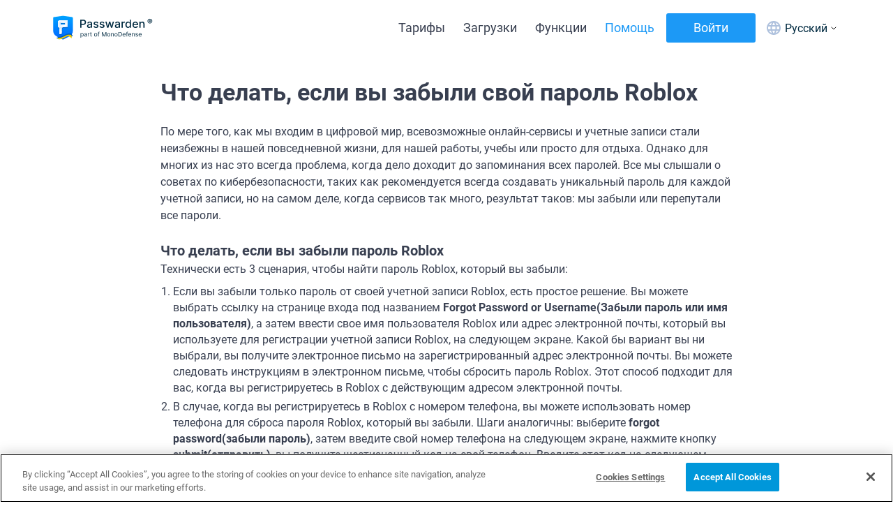

--- FILE ---
content_type: application/javascript; charset=UTF-8
request_url: https://www.passwarden.com/_nuxt/241b923.js
body_size: 3827
content:
(window.webpackJsonp=window.webpackJsonp||[]).push([[5,102],{1056:function(t,e,a){"use strict";a(840)},1057:function(t,e,a){var i=a(25)((function(t){return t[1]}));i.push([t.i,".fade-enter-active[data-v-4c964652],.fade-leave-active[data-v-4c964652]{transition:opacity var(--ui-transition)}.fade-enter[data-v-4c964652],.fade-leave-to[data-v-4c964652]{opacity:0}@keyframes fadeIn-4c964652{0%{opacity:0}to{opacity:1}}.article-block[data-v-4c964652]{overflow:visible;position:relative}.article-block__container[data-v-4c964652]{max-width:1140px}.article-block__head-title[data-v-4c964652]{margin:0 auto;padding:0 0 3.5rem;text-align:center}@media screen and (max-width:767px){.article-block__head-title[data-v-4c964652]{padding-bottom:1.5rem}}@media screen and (max-width:480px){.article-block__head-title[data-v-4c964652]{text-align:left;text-align:initial}}.article-block__left[data-v-4c964652]{order:0;width:50%}@media screen and (max-width:767px){.article-block__left[data-v-4c964652]{padding-bottom:30px;width:auto}}@media screen and (max-width:599px){.article-block__left[data-v-4c964652]{padding-bottom:20px}}.article-block__left-preview[data-v-4c964652]{margin:0 1rem}@media screen and (max-width:767px){.article-block__left-preview[data-v-4c964652]{display:flex;justify-content:center;margin:0}}.article-block__left-preview_img[data-v-4c964652]{max-width:max-content}@media screen and (max-width:767px){.article-block__left-preview_img[data-v-4c964652]{max-width:310px}}@media screen and (max-width:599px){.article-block__left-preview_img[data-v-4c964652]{max-width:250px;width:100%}}.article-block__right[data-v-4c964652]{align-items:center;display:flex;order:1;width:50%}@media screen and (max-width:767px){.article-block__right[data-v-4c964652]{text-align:center;width:auto}}.article-block__right-text[data-v-4c964652]{display:flex;flex-direction:column}.article-block__right-text_title[data-v-4c964652]{font-size:24px;padding-bottom:20px}.article-block__right-text_desc[data-v-4c964652]{max-width:490px;padding-bottom:20px}@media screen and (max-width:767px){.article-block__right-text_desc[data-v-4c964652]{max-width:none}}.article-block__right-text_desc[data-v-4c964652] ul{display:grid;grid-template-columns:repeat(2,1fr)}@media screen and (max-width:767px){.article-block__right-text_desc[data-v-4c964652] ul{display:flex;flex-wrap:wrap;justify-content:center;text-align:center}}.article-block__right-text_desc[data-v-4c964652] ul li{max-width:100%;width:200px}@media screen and (max-width:480px){.article-block__right-text_desc[data-v-4c964652] ul li{width:140px}}.article-block__right-text_desc[data-v-4c964652] ul li:before{left:auto;transform:translateX(-10px)}.reverse[data-v-4c964652]{order:-1}@media screen and (max-width:767px){.reverse[data-v-4c964652]{order:2}}.button[data-v-4c964652]{margin:0 auto;max-width:200px}[data-v-4c964652] .grid-styles{display:grid;grid-template-columns:repeat(2,1fr)}.bg-right[data-v-4c964652]{right:0;top:50%;transform:translateY(-50%)}@media screen and (max-width:767px){.bg-right[data-v-4c964652]{width:70%}}.bg-form[data-v-4c964652]{position:absolute;z-index:-1}.pad-3[data-v-4c964652]{padding-bottom:3.5rem}",""]),i.locals={},t.exports=i},699:function(t,e,a){var i=a(718);i.__esModule&&(i=i.default),"string"==typeof i&&(i=[[t.i,i,""]]),i.locals&&(t.exports=i.locals);(0,a(26).default)("09b9a552",i,!0,{sourceMap:!1})},700:function(t,e,a){var i=a(720);i.__esModule&&(i=i.default),"string"==typeof i&&(i=[[t.i,i,""]]),i.locals&&(t.exports=i.locals);(0,a(26).default)("ef66c976",i,!0,{sourceMap:!1})},701:function(t,e,a){var i=a(722);i.__esModule&&(i=i.default),"string"==typeof i&&(i=[[t.i,i,""]]),i.locals&&(t.exports=i.locals);(0,a(26).default)("44b9a88c",i,!0,{sourceMap:!1})},708:function(t,e,a){"use strict";var i=a(6),n=a(5),c=a(10),d=a(11),r=a(3),o=a(4),s=(a(17),a(7),a(24),a(1));function l(t){var e=function(){if("undefined"==typeof Reflect||!Reflect.construct)return!1;if(Reflect.construct.sham)return!1;if("function"==typeof Proxy)return!0;try{return Boolean.prototype.valueOf.call(Reflect.construct(Boolean,[],(function(){}))),!0}catch(t){return!1}}();return function(){var a,i=Object(r.a)(t);if(e){var n=Object(r.a)(this).constructor;a=Reflect.construct(i,arguments,n)}else a=i.apply(this,arguments);return Object(d.a)(this,a)}}var p=function(t,e,a,i){var n,c=arguments.length,d=c<3?e:null===i?i=Object.getOwnPropertyDescriptor(e,a):i;if("object"===("undefined"==typeof Reflect?"undefined":Object(o.a)(Reflect))&&"function"==typeof Reflect.decorate)d=Reflect.decorate(t,e,a,i);else for(var r=t.length-1;r>=0;r--)(n=t[r])&&(d=(c<3?n(d):c>3?n(e,a,d):n(e,a))||d);return c>3&&d&&Object.defineProperty(e,a,d),d},_=function(t){Object(c.a)(a,t);var e=l(a);function a(){return Object(n.a)(this,a),e.apply(this,arguments)}return Object(i.a)(a)}(a(2).default);p([Object(s.Prop)()],_.prototype,"data",void 0);var m=_=p([Object(s.Component)({})],_),f=(a(717),a(8)),u=Object(f.a)(m,(function(){var t=this,e=t._self._c;t._self._setupProxy;return e("div",[t.data&&t.data.length?e("div",{staticClass:"main__list"},t._l(t.data,(function(a,i){return e("div",{key:i,staticClass:"main__list-item"},[a.title?e("x-text",{staticClass:"main__list-item__title",attrs:{type:"h",level:4}},[t._v(" "+t._s(a.title)+" ")]):t._e(),a.desc?e("div",{class:["item__description",{check:!0===a.check}],domProps:{innerHTML:t._s(a.desc)}}):t._e()],1)})),0):t._e()])}),[],!1,null,"c90c9e0c",null);e.a=u.exports},717:function(t,e,a){"use strict";a(699)},718:function(t,e,a){var i=a(25)((function(t){return t[1]}));i.push([t.i,".fade-enter-active[data-v-c90c9e0c],.fade-leave-active[data-v-c90c9e0c]{transition:opacity var(--ui-transition)}.fade-enter[data-v-c90c9e0c],.fade-leave-to[data-v-c90c9e0c]{opacity:0}@keyframes fadeIn-c90c9e0c{0%{opacity:0}to{opacity:1}}.main__list[data-v-c90c9e0c]{display:grid;grid-template-columns:auto auto;grid-template-rows:auto}@media screen and (max-width:520px){.main__list[data-v-c90c9e0c]{display:flex;justify-content:space-evenly}}.main__list-item[data-v-c90c9e0c]{padding-bottom:1.5rem}.main__list-item__title[data-v-c90c9e0c]{font-size:16px;padding-bottom:10px}.main__list-item[data-v-c90c9e0c] .item__description p+p{padding-top:.25rem}.main__list-item[data-v-c90c9e0c] .item__description ul{display:inline-block;padding-right:.75rem;text-align:left;text-align:initial}.main__list-item[data-v-c90c9e0c] .item__description ul li{position:relative}.main__list-item[data-v-c90c9e0c] .item__description ul li a{-webkit-text-decoration:underline;text-decoration:underline}.main__list-item[data-v-c90c9e0c] .item__description ul+li{padding-bottom:.25rem}[data-v-c90c9e0c] .check ul>li:before{background-color:transparent;background-image:url(/img-partials/arrows/check.svg);background-repeat:no-repeat;background-size:16px 12px;height:20px;left:-18px;top:5px;width:20px}",""]),i.locals={},t.exports=i},719:function(t,e,a){"use strict";a(700)},720:function(t,e,a){var i=a(25)((function(t){return t[1]}));i.push([t.i,'.fade-enter-active[data-v-05d2cb86],.fade-leave-active[data-v-05d2cb86]{transition:opacity var(--ui-transition)}.fade-enter[data-v-05d2cb86],.fade-leave-to[data-v-05d2cb86]{opacity:0}@keyframes fadeIn-05d2cb86{0%{opacity:0}to{opacity:1}}.article__item[data-v-05d2cb86]{align-items:center;display:flex;flex-direction:row-reverse;justify-content:space-evenly}.article__item .img_none[data-v-05d2cb86]{display:none}.article__item.reverse[data-v-05d2cb86]{flex-direction:row}@media screen and (max-width:599px){.article__item.reverse[data-v-05d2cb86]{flex-direction:column}}.article__item__content[data-v-05d2cb86]{max-width:510px;padding:0 10px}.article__item__content.empty[data-v-05d2cb86]{max-width:900px;padding:1rem .75rem}@media screen and (max-width:960px){.article__item__content[data-v-05d2cb86]{width:50%}}@media screen and (max-width:599px){.article__item__content[data-v-05d2cb86]{padding:0;width:auto}}.article__item.pad-bottom[data-v-05d2cb86]{padding-bottom:3.5rem}@media screen and (max-width:599px){.article__item.pad-bottom[data-v-05d2cb86]{padding-bottom:1rem}.article__item[data-v-05d2cb86]{flex-direction:column}}.article__img[data-v-05d2cb86]{max-width:400px}@media screen and (max-width:599px){.article__img[data-v-05d2cb86]{margin:0 auto 30px}}@media screen and (max-width:960px){.img-part[data-v-05d2cb86]{max-width:-moz-fit-content;max-width:fit-content;width:50%}}@media screen and (max-width:599px){.img-part[data-v-05d2cb86]{width:100%}}.article__subdescription[data-v-05d2cb86]{padding-bottom:1rem}@media screen and (max-width:599px){.article__subdescription[data-v-05d2cb86]{padding-bottom:0}}[data-v-05d2cb86] ol{counter-reset:item;padding-left:10px;text-align:left}@media screen and (max-width:767px){[data-v-05d2cb86] ol{display:flex;flex-direction:column}}[data-v-05d2cb86] ol a{-webkit-text-decoration:underline;text-decoration:underline}[data-v-05d2cb86] ol li{display:block;margin-left:10px;position:relative}@media screen and (max-width:767px){[data-v-05d2cb86] ol li{display:inline-block}}[data-v-05d2cb86] ol li:before{color:#1c99f6;content:counters(item,".") ". ";counter-increment:item;left:-20px;position:absolute}.headline[data-v-05d2cb86]{padding-bottom:20px}.button[data-v-05d2cb86]{margin-bottom:30px;max-width:200px;white-space:nowrap}@media screen and (max-width:599px){.button[data-v-05d2cb86]{margin:0 auto 30px;padding-top:1.5rem}}',""]),i.locals={},t.exports=i},721:function(t,e,a){"use strict";a(701)},722:function(t,e,a){var i=a(25)((function(t){return t[1]}));i.push([t.i,".fade-enter-active[data-v-6d1517c0],.fade-leave-active[data-v-6d1517c0]{transition:opacity var(--ui-transition)}.fade-enter[data-v-6d1517c0],.fade-leave-to[data-v-6d1517c0]{opacity:0}@keyframes fadeIn-6d1517c0{0%{opacity:0}to{opacity:1}}.types__container[data-v-6d1517c0]{align-items:center;display:flex;justify-content:space-between;overflow-y:visible;padding:40px 1rem}@media screen and (max-width:767px){.types__container[data-v-6d1517c0]{flex-direction:column-reverse}}@media screen and (max-width:599px){.types__container[data-v-6d1517c0]{padding:20px 1rem}}.types__content[data-v-6d1517c0]{padding-right:3rem;width:710px}@media screen and (max-width:767px){.types__content[data-v-6d1517c0]{padding-left:0;width:auto}}.types__title[data-v-6d1517c0]{font-size:40px;margin-bottom:50px;max-width:430px}@media screen and (max-width:991px){.types__title[data-v-6d1517c0]{font-size:24px}}@media screen and (max-width:767px){.types__title[data-v-6d1517c0]{margin:0 auto;padding-bottom:2rem}}.types__headline[data-v-6d1517c0]{margin-bottom:20px}@media screen and (max-width:767px){.types__headline[data-v-6d1517c0]{font-size:16px}}.types__description[data-v-6d1517c0]{margin-bottom:30px;max-width:510px}.types__description[data-v-6d1517c0] p{font-size:1rem}@media screen and (max-width:767px){.types__description[data-v-6d1517c0]{margin:0 auto 30px}.types__description[data-v-6d1517c0] h2{font-size:1rem;padding-top:1rem}}.types__benefits[data-v-6d1517c0]{display:flex;flex-wrap:wrap;margin:0 -25px}@media screen and (max-width:767px){.types__benefits[data-v-6d1517c0]{display:grid;grid-template-columns:1fr 1fr;grid-template-rows:1fr 1fr;margin:0;max-width:100%}}@media screen and (max-width:599px){.types__benefits[data-v-6d1517c0]{align-content:space-around;display:flex;flex-direction:column;justify-content:space-evenly;margin:0}}.types__benefits__item[data-v-6d1517c0]{display:flex;margin:0 25px 40px;max-width:265px;width:100%}@media screen and (max-width:767px){.types__benefits__item[data-v-6d1517c0]{display:flex;flex-direction:row;margin:0 20px 25px;max-width:none;text-align:left}}@media screen and (max-width:599px){.types__benefits__item[data-v-6d1517c0]{display:flex;flex-direction:row;margin:0 0 16px;text-align:left}}.types__benefits__item__content[data-v-6d1517c0]{display:flex;flex-direction:column}@media screen and (max-width:767px){.types__benefits__item-preview[data-v-6d1517c0]{margin-right:13px}}.types__benefits__item-preview_img[data-v-6d1517c0]{height:34px;margin-right:23px;padding-bottom:15px;width:34px}@media screen and (max-width:767px){.types__benefits__item-preview_img[data-v-6d1517c0]{margin-right:0;padding-bottom:0}}@media screen and (max-width:480px){.types__img-part[data-v-6d1517c0]{width:100%}}.types__benefits__item__title[data-v-6d1517c0]{font-weight:700}.types__benefits__item__text[data-v-6d1517c0]{font-size:14px}.types__btn_container[data-v-6d1517c0]{display:flex;margin-top:30px}@media screen and (max-width:767px){.types__btn_container[data-v-6d1517c0]{justify-content:center}}.off-padding[data-v-6d1517c0]{padding:0}@media screen and (max-width:767px){.off-padding[data-v-6d1517c0]{padding-bottom:2rem}}.column[data-v-6d1517c0]{flex-direction:column}",""]),i.locals={},t.exports=i},740:function(t,e,a){"use strict";a.r(e);a(24);var i=a(5),n=a(6),c=a(10),d=a(11),r=a(3),o=a(4),s=(a(17),a(7),a(48),a(44),a(1)),l=a(2),p=a(690);function _(t){var e=function(){if("undefined"==typeof Reflect||!Reflect.construct)return!1;if(Reflect.construct.sham)return!1;if("function"==typeof Proxy)return!0;try{return Boolean.prototype.valueOf.call(Reflect.construct(Boolean,[],(function(){}))),!0}catch(t){return!1}}();return function(){var a,i=Object(r.a)(t);if(e){var n=Object(r.a)(this).constructor;a=Reflect.construct(i,arguments,n)}else a=i.apply(this,arguments);return Object(d.a)(this,a)}}var m=function(t,e,a,i){var n,c=arguments.length,d=c<3?e:null===i?i=Object.getOwnPropertyDescriptor(e,a):i;if("object"===("undefined"==typeof Reflect?"undefined":Object(o.a)(Reflect))&&"function"==typeof Reflect.decorate)d=Reflect.decorate(t,e,a,i);else for(var r=t.length-1;r>=0;r--)(n=t[r])&&(d=(c<3?n(d):c>3?n(e,a,d):n(e,a))||d);return c>3&&d&&Object.defineProperty(e,a,d),d},f=function(t){Object(c.a)(a,t);var e=_(a);function a(){var t;return Object(i.a)(this,a),(t=e.apply(this,arguments)).types=[],t}return Object(n.a)(a,[{key:"created",value:function(){var t=this;this.children.forEach((function(e){"main/types/item"===e.name&&t.types.push(e)}))}}]),a}(l.default);m([Object(s.Prop)()],f.prototype,"data",void 0),m([Object(s.Prop)()],f.prototype,"children",void 0),m([Object(s.Prop)()],f.prototype,"mobileSize",void 0);var u=f=m([Object(s.Component)({components:{SimpleButton:p.a}})],f),v=(a(721),a(8)),x=Object(v.a)(u,(function(){var t=this,e=t._self._c;t._self._setupProxy;return t.data?e("section",{staticClass:"types"},[e("div",{class:["container types__container",{"off-padding":!0===t.data.offpadding}]},[t.data.img&&t.data.img.src?e("div",{staticClass:"types__img-part"},[e("x-img",{staticClass:"types__img",attrs:{image:t.data.img}})],1):t._e(),e("div",{staticClass:"types__content"},[t.data.title?e("x-text",{staticClass:"types__title title",attrs:{type:"h",level:2}},[t._v(" "+t._s(t.data.title)+" ")]):t._e(),t.data.desc?e("x-text",{staticClass:"types__description description"},[t._v(t._s(t.data.desc))]):t._e(),t.types.length?e("div",{class:["types__benefits",{column:!0===t.data.column}]},t._l(t.types,(function(a,i){return e("div",{key:i,staticClass:"types__benefits__item"},[e("div",{staticClass:"types__benefits__item-preview"},[a.data&&a.data.icon&&a.data.icon.src?[e("x-img",{staticClass:"types__benefits__item-preview_img",attrs:{image:a.data.icon}})]:t._e()],2),e("div",{staticClass:"types__benefits__item__content"},[a.data&&a.data.title?e("x-text",{staticClass:"types__benefits__item__title"},[t._v(t._s(a.data.title))]):t._e(),a.data&&a.data.text?e("x-text",{staticClass:"types__benefits__item__text"},[t._v(t._s(a.data.text))]):t._e()],1)])})),0):t._e()],1)])]):t._e()}),[],!1,null,"6d1517c0",null);e.default=x.exports},741:function(t,e,a){"use strict";a(24);var i=a(5),n=a(6),c=a(10),d=a(11),r=a(3),o=a(4),s=(a(17),a(7),a(48),a(44),a(1)),l=a(2),p=a(708),_=a(690);function m(t){var e=function(){if("undefined"==typeof Reflect||!Reflect.construct)return!1;if(Reflect.construct.sham)return!1;if("function"==typeof Proxy)return!0;try{return Boolean.prototype.valueOf.call(Reflect.construct(Boolean,[],(function(){}))),!0}catch(t){return!1}}();return function(){var a,i=Object(r.a)(t);if(e){var n=Object(r.a)(this).constructor;a=Reflect.construct(i,arguments,n)}else a=i.apply(this,arguments);return Object(d.a)(this,a)}}var f=function(t,e,a,i){var n,c=arguments.length,d=c<3?e:null===i?i=Object.getOwnPropertyDescriptor(e,a):i;if("object"===("undefined"==typeof Reflect?"undefined":Object(o.a)(Reflect))&&"function"==typeof Reflect.decorate)d=Reflect.decorate(t,e,a,i);else for(var r=t.length-1;r>=0;r--)(n=t[r])&&(d=(c<3?n(d):c>3?n(e,a,d):n(e,a))||d);return c>3&&d&&Object.defineProperty(e,a,d),d},u=function(t){Object(c.a)(a,t);var e=m(a);function a(){var t;return Object(i.a)(this,a),(t=e.apply(this,arguments)).articleList=[],t.buttons=[],t}return Object(n.a)(a,[{key:"created",value:function(){var t,e=this;(null===(t=this.children)||void 0===t?void 0:t.length)&&this.children.forEach((function(t){"migration/article/list"===t.name&&e.articleList.push(t.data),"main/button"===t.name&&e.buttons.push(t.data)}))}}]),a}(l.default);f([Object(s.Prop)()],u.prototype,"data",void 0),f([Object(s.Prop)()],u.prototype,"children",void 0),f([Object(s.Prop)()],u.prototype,"mobileSize",void 0),f([Object(s.Prop)()],u.prototype,"index",void 0);var v=u=f([Object(s.Component)({components:{ArticlesList:p.a,SimpleButton:_.a}})],u),x=(a(719),a(8)),b=Object(x.a)(v,(function(){var t=this,e=t._self._c;t._self._setupProxy;return e("div",{class:["article__item",{reverse:t.index%2!=0||!0===t.data.swipe},{"pad-bottom":!0===t.data.lastBlock}]},[t.data.img?e("div",{class:[{img_none:t.mobileSize&&t.data.mobilesize},"img-part"]},[e("x-img",{staticClass:"article__img",attrs:{image:t.data.img}})],1):t._e(),e("div",{class:["article__item__content",{empty:!t.data.img}]},[t.data.title?e("x-text",{staticClass:"article__title headline",attrs:{type:"h",level:3}},[t._v(t._s(t.data.title))]):t._e(),e("x-text",{staticClass:"article__description description"},[t._v(t._s(t.data.desc))]),t.articleList.length?e("articles-list",{attrs:{data:t.articleList}}):t._e(),e("div",{staticClass:"article__subdescription",domProps:{innerHTML:t._s(t.data.subdesc)}}),t.buttons.length?t._l(t.buttons,(function(t,a){return e("simple-button",{key:a,staticClass:"button",attrs:{btn:t}})})):t._e()],2)])}),[],!1,null,"05d2cb86",null);e.a=b.exports},840:function(t,e,a){var i=a(1057);i.__esModule&&(i=i.default),"string"==typeof i&&(i=[[t.i,i,""]]),i.locals&&(t.exports=i.locals);(0,a(26).default)("4164d4aa",i,!0,{sourceMap:!1})},972:function(t,e,a){"use strict";a.r(e);a(24);var i=a(5),n=a(6),c=a(10),d=a(11),r=a(3),o=a(4),s=(a(17),a(7),a(48),a(44),a(1)),l=a(2),p=a(690),_=a(741),m=a(740);function f(t){var e=function(){if("undefined"==typeof Reflect||!Reflect.construct)return!1;if(Reflect.construct.sham)return!1;if("function"==typeof Proxy)return!0;try{return Boolean.prototype.valueOf.call(Reflect.construct(Boolean,[],(function(){}))),!0}catch(t){return!1}}();return function(){var a,i=Object(r.a)(t);if(e){var n=Object(r.a)(this).constructor;a=Reflect.construct(i,arguments,n)}else a=i.apply(this,arguments);return Object(d.a)(this,a)}}var u=function(t,e,a,i){var n,c=arguments.length,d=c<3?e:null===i?i=Object.getOwnPropertyDescriptor(e,a):i;if("object"===("undefined"==typeof Reflect?"undefined":Object(o.a)(Reflect))&&"function"==typeof Reflect.decorate)d=Reflect.decorate(t,e,a,i);else for(var r=t.length-1;r>=0;r--)(n=t[r])&&(d=(c<3?n(d):c>3?n(e,a,d):n(e,a))||d);return c>3&&d&&Object.defineProperty(e,a,d),d},v=function(t){Object(c.a)(a,t);var e=f(a);function a(){var t;return Object(i.a)(this,a),(t=e.apply(this,arguments)).buttons=[],t.articles=[],t.articlesList=[],t.typesList=[],t.lastBlock=!1,t}return Object(n.a)(a,[{key:"created",value:function(){var t=this;this.children.forEach((function(e){"migration/article/item"===e.name&&t.articles.push(e),"main/button"===e.name&&t.buttons.push(e),"migration/article/list"===e.name&&t.articlesList.push(e),"main/types"===e.name&&t.typesList.push(e)}))}}]),a}(l.default);u([Object(s.Prop)()],v.prototype,"data",void 0),u([Object(s.Prop)()],v.prototype,"children",void 0),u([Object(s.Prop)()],v.prototype,"mobileSize",void 0);var x=v=u([Object(s.Component)({components:{SimpleButton:p.a,ArticleItem:_.a,TypesComponent:m.default}})],v),b=(a(1056),a(8)),h=Object(b.a)(x,(function(){var t=this,e=t._self._c;t._self._setupProxy;return e("section",{class:["article-block",{"pad-3":t.data.lastBlock}]},[e("div",{staticClass:"article-block__container container"},[t.data.title?e("x-text",{staticClass:"article-block__head-title",style:{maxWidth:t.data["max-width-title"]},attrs:{type:"h",level:2}},[t._v(" "+t._s(t.data.title)+" ")]):t._e(),e("div",{staticClass:"article-block__wrapper"},[t._l(t.typesList,(function(t,a){return e("types-component",{key:a,attrs:{data:t.data,children:t.children}})})),t._l(t.articles,(function(a,i){return e("article-item",{key:a.id,attrs:{index:i,data:a.data,children:a.children,"mobile-size":t.mobileSize}})})),t.buttons.length?t._l(t.buttons,(function(t){return e("simple-button",{key:t.id,staticClass:"button",attrs:{btn:t.data}})})):t._e()],2)],1)])}),[],!1,null,"4c964652",null);e.default=h.exports}}]);

--- FILE ---
content_type: application/javascript; charset=UTF-8
request_url: https://www.passwarden.com/_nuxt/cadfcfd.js
body_size: 18787
content:
(window.webpackJsonp=window.webpackJsonp||[]).push([[81],{1197:function(t,C,e){var l=e(249),r=e(402),i=["class","staticClass","style","staticStyle","attrs"];function a(t,C){var e=Object.keys(t);if(Object.getOwnPropertySymbols){var l=Object.getOwnPropertySymbols(t);C&&(l=l.filter((function(C){return Object.getOwnPropertyDescriptor(t,C).enumerable}))),e.push.apply(e,l)}return e}e(40),e(49),e(39),e(43),e(7),e(17),e(48),e(62),t.exports={functional:!0,render:function(t,C){var e=C._c,n=(C._v,C.data),s=C.children,d=void 0===s?[]:s,o=n.class,c=n.staticClass,p=n.style,H=n.staticStyle,h=n.attrs,f=void 0===h?{}:h,V=r(n,i);return e("svg",function(t){for(var C=1;C<arguments.length;C++){var e=null!=arguments[C]?arguments[C]:{};C%2?a(Object(e),!0).forEach((function(C){l(t,C,e[C])})):Object.getOwnPropertyDescriptors?Object.defineProperties(t,Object.getOwnPropertyDescriptors(e)):a(Object(e)).forEach((function(C){Object.defineProperty(t,C,Object.getOwnPropertyDescriptor(e,C))}))}return t}({class:[o,c],style:[p,H],attrs:Object.assign({width:"142",height:"39",viewBox:"0 0 164 46",fill:"none",xmlns:"http://www.w3.org/2000/svg"},f)},V),d.concat([e("path",{attrs:{"fill-rule":"evenodd","clip-rule":"evenodd",d:"M157.112 45.9961H6.888C3.06133 45.9961 0 42.8461 0 38.9086V8.08359C0 4.14609 3.06133 0.996094 6.888 0.996094H157.112C160.939 0.996094 164 4.14609 164 8.08359V38.7961C164 42.8461 160.939 45.9961 157.112 45.9961Z",fill:"url(#paint0_linear_4725_8504)"}}),e("path",{attrs:{"fill-rule":"evenodd","clip-rule":"evenodd",d:"M157.112 45.9961H6.888C3.06133 45.9961 0 42.8461 0 38.9086V8.08359C0 4.14609 3.06133 0.996094 6.888 0.996094H157.112C160.939 0.996094 164 4.14609 164 8.08359V38.7961C164 42.8461 160.939 45.9961 157.112 45.9961Z",fill:"black"}}),e("path",{attrs:{"fill-rule":"evenodd","clip-rule":"evenodd",d:"M54.3389 28.3456H61.0082C61.0595 28.5507 61.0867 28.7557 61.1124 28.9495C61.1416 29.169 61.1688 29.3741 61.2269 29.5483V30.095C61.0082 33.5936 58.0562 36.327 54.5575 36.1083C50.6215 36.2176 47.4509 32.9376 47.3415 29.0016C47.2322 25.0656 50.5122 21.7856 54.4482 21.7856C56.3069 21.7856 58.0562 22.4416 59.3682 23.7536L57.9469 25.175C57.0722 24.3003 55.7602 23.7536 54.4482 23.7536C51.4962 23.7536 49.2002 26.0496 49.2002 29.0016C49.2002 31.9536 51.6055 34.2496 54.4482 34.2496C56.5255 34.2496 58.8215 33.047 59.0402 30.3136H54.3389V28.3456ZM69.5365 31.2978C69.4271 29.7672 68.1151 28.5645 66.5845 28.6738L66.4751 28.5645C65.0538 28.6738 63.8511 29.9858 63.9605 31.4072V31.6258C64.0698 33.1565 65.3818 34.3592 66.9125 34.2498C68.4431 34.1405 69.6458 32.8285 69.5365 31.2978ZM66.5837 26.9243C64.069 26.9243 61.9917 29.0016 61.9917 31.6256C61.9917 34.2496 64.069 36.2176 66.693 36.2176C69.2077 36.2176 71.285 34.1403 71.285 31.6256C71.285 29.111 69.317 27.0336 66.8024 26.9243H66.5837ZM79.8139 31.2979C79.7045 29.7672 78.3925 28.5646 76.8619 28.6739C75.3312 28.7832 74.1285 30.0952 74.2379 31.5166V31.6259C74.3472 33.1566 75.6592 34.3592 77.1899 34.2499C78.7205 34.1406 79.9232 32.8286 79.8139 31.2979ZM76.862 26.9243C74.3474 26.9243 72.27 29.0016 72.27 31.5163C72.27 34.031 74.3474 36.1083 76.862 36.1083C79.3767 36.1083 81.454 34.031 81.454 31.5163C81.454 29.0016 79.486 26.9243 76.862 26.9243ZM89.5443 31.516C89.5443 30.0947 88.451 28.892 87.0297 28.7827C85.499 28.7827 84.2963 30.0947 84.515 31.6253V31.7347C84.4057 33.2654 85.6083 34.468 87.0297 34.468H87.139C88.5603 34.2494 89.6537 33.0467 89.5443 31.6253V31.516ZM86.8099 26.9243C84.2952 27.143 82.3272 29.3296 82.5459 31.8443C82.6552 34.1403 84.5139 35.999 86.8099 36.1083C87.7939 36.1083 88.7779 35.7803 89.3246 35.015V35.8896C89.4339 37.2016 88.5592 38.295 87.2472 38.4043H86.9192C85.8259 38.4043 84.9512 37.7483 84.5139 36.7643L82.7646 37.5296C83.4206 39.1696 85.1699 40.263 86.9192 40.263C89.4339 40.263 91.2926 38.7323 91.2926 35.4523V27.143H89.3246V28.0176C88.6686 27.2523 87.7939 26.9243 86.8099 26.9243ZM102.118 29.6573C101.79 29.0013 101.134 28.6733 100.368 28.6733C98.9471 28.7827 97.8538 29.9853 97.9631 31.4067L102.118 29.6573ZM100.26 26.9243C97.8542 26.9243 95.8862 28.8923 95.8862 31.407V31.6256C95.7768 34.1403 97.7449 36.2176 100.15 36.2176H100.369C101.9 36.2176 103.321 35.4523 104.196 34.1403L102.556 33.047C102.118 33.8123 101.244 34.359 100.26 34.359C99.2755 34.359 98.4008 33.8123 97.9635 32.9376L104.196 30.3136L103.868 29.5483C103.54 28.0176 102.009 26.9243 100.26 26.9243ZM94.9016 22.2227H92.8242V35.8893H94.9016V22.2227ZM120.158 22.2227H122.235V35.8893H120.158V22.2227ZM111.411 22.2227H109.334V35.8893H111.411V22.2227Z",fill:"white"}}),e("path",{attrs:{"fill-rule":"evenodd","clip-rule":"evenodd",d:"M109.333 22.2227H114.253C116.658 22.2227 118.626 24.1907 118.626 26.596C118.626 29.0013 116.658 30.9693 114.253 30.9693H109.333V22.2227ZM111.41 24.2998V28.8918H114.253C115.565 28.8918 116.549 27.9078 116.549 26.5958C116.549 25.2838 115.565 24.2998 114.253 24.2998H111.41ZM143.118 26.9238L137.214 40.3718H135.027L140.931 26.9238H143.118Z",fill:"white"}}),e("path",{attrs:{"fill-rule":"evenodd","clip-rule":"evenodd",d:"M78.8288 10.415C76.9701 10.415 75.4395 11.9457 75.4395 13.9137C75.4395 15.8817 76.9701 17.303 78.9381 17.303C80.7968 17.303 82.3275 15.7724 82.3275 13.9137C82.2181 11.9457 80.6875 10.5244 78.8288 10.415ZM54.1195 13.5855H50.9488V14.5695H53.1355C53.0262 15.6628 52.0422 16.5375 50.9488 16.4281C49.5275 16.4281 48.4342 15.3348 48.4342 13.9135C48.4342 12.4921 49.5275 11.3988 50.9488 11.3988C51.6048 11.3988 52.1515 11.6175 52.5888 12.0548L53.2448 11.3988C52.5888 10.7428 51.7142 10.4148 50.8395 10.5241C48.9808 10.4148 47.3408 11.8361 47.2315 13.8041C47.1222 15.7721 48.5435 17.3028 50.5115 17.4121H50.9488C52.5888 17.5215 54.0102 16.2095 54.1195 14.5695V14.3508V13.5855ZM130.544 35.8894H132.621V30.9694C132.949 25.94 126.499 24.7374 124.093 28.3454L125.733 29.4387C126.936 27.3614 130.325 27.7987 130.544 30.0947C129.56 29.7667 128.467 29.6574 127.373 29.7667C125.843 29.876 124.531 30.9694 124.203 32.6094C124.093 33.5934 124.312 34.468 124.859 35.2334C125.843 36.2174 127.373 36.436 128.685 35.9987C129.341 35.78 129.997 35.3427 130.435 34.796L130.544 35.8894ZM137.869 37.2012L133.386 26.9238H135.573L138.744 34.0305H137.869V37.2012ZM128.248 34.2494C129.341 33.9214 130.216 33.0468 130.544 31.9534C129.997 31.7348 129.45 31.6254 128.794 31.6254C125.296 31.0788 125.842 34.9054 128.248 34.2494ZM68.005 10.7431H67.021V17.1938H68.005V10.7431ZM61.5546 17.1938H62.5386V11.6178H64.1786V10.7432H60.0239V11.6178H61.6639L61.5546 17.1938ZM58.9292 17.1938H55.2119V10.7431H58.9292V11.6178H56.1959V13.4764H58.6012V14.4604H56.1959V16.2098H58.9292V17.1938ZM70.3002 17.1938H71.2842V11.6178H72.9242V10.7431H68.7696V11.6178H70.4096L70.3002 17.1938ZM76.3149 14.023C76.3149 15.335 77.4083 16.4283 78.8296 16.4283C80.2509 16.319 81.3443 15.2256 81.2349 14.023V13.9136C81.2349 12.6016 80.1416 11.5083 78.7203 11.5083C77.4083 11.5083 76.3149 12.6016 76.3149 14.023ZM84.2955 17.1938H83.3115V10.7432H84.2955L87.3569 15.4445V10.7432H88.3409V17.1938H87.3569L84.2955 12.4925V17.1938Z",fill:"white"}}),e("path",{attrs:{d:"M34.44 27.4709C37.1734 25.9402 39.2507 24.8469 39.36 24.7375C39.9067 24.4095 40.4534 23.6442 39.36 22.9882C39.032 22.7695 36.9547 21.6762 34.44 20.2549L30.832 23.8629L34.44 27.4709Z",fill:"url(#paint1_linear_4725_8504)"}}),e("path",{attrs:{d:"M30.8312 23.8628L19.5698 35.2335C19.7885 35.2335 20.1165 35.2335 20.4445 35.0148C21.2098 34.5775 29.0818 30.4228 34.4392 27.4708L30.8312 23.8628Z",fill:"#FC3D4A"}}),e("path",{attrs:{d:"M30.8316 23.8634L34.4396 20.2554C34.4396 20.2554 21.1009 13.0394 20.3356 12.602C20.0076 12.3834 19.6796 12.3834 19.3516 12.4927L30.8316 23.8634Z",fill:"#27EE7B"}}),e("path",{attrs:{d:"M30.8318 23.8629L19.4611 12.4922C19.0238 12.6015 18.5864 13.0389 18.5864 13.8042C18.5864 15.1162 18.6958 32.8282 18.6958 33.9215C18.6958 34.6869 19.0238 35.2335 19.5704 35.2335L30.8318 23.8629Z",fill:"url(#paint2_linear_4725_8504)"}}),e("defs",[e("linearGradient",{attrs:{id:"paint0_linear_4725_8504",x1:"164",y1:"45.9961",x2:"164",y2:"0.996094",gradientUnits:"userSpaceOnUse"}},[e("stop",{attrs:{"stop-color":"#00AAFF"}}),e("stop",{attrs:{offset:"1","stop-color":"#6A6BB6"}})]),e("linearGradient",{attrs:{id:"paint1_linear_4725_8504",x1:"29.1684",y1:"28.5271",x2:"41.009",y2:"28.5271",gradientUnits:"userSpaceOnUse"}},[e("stop",{attrs:{"stop-color":"#FDBA2C"}}),e("stop",{attrs:{offset:"1","stop-color":"#FEDA31"}})]),e("linearGradient",{attrs:{id:"paint2_linear_4725_8504",x1:"36.1134",y1:"45.1096",x2:"36.1134",y2:"2.75059",gradientUnits:"userSpaceOnUse"}},[e("stop",{attrs:{"stop-color":"#21C4FC"}}),e("stop",{attrs:{offset:"1","stop-color":"#27E3FD"}})])])]))}}},1198:function(t,C,e){var l=e(249),r=e(402),i=["class","staticClass","style","staticStyle","attrs"];function a(t,C){var e=Object.keys(t);if(Object.getOwnPropertySymbols){var l=Object.getOwnPropertySymbols(t);C&&(l=l.filter((function(C){return Object.getOwnPropertyDescriptor(t,C).enumerable}))),e.push.apply(e,l)}return e}e(40),e(49),e(39),e(43),e(7),e(17),e(48),e(62),t.exports={functional:!0,render:function(t,C){var e=C._c,n=(C._v,C.data),s=C.children,d=void 0===s?[]:s,o=n.class,c=n.staticClass,p=n.style,H=n.staticStyle,h=n.attrs,f=void 0===h?{}:h,V=r(n,i);return e("svg",function(t){for(var C=1;C<arguments.length;C++){var e=null!=arguments[C]?arguments[C]:{};C%2?a(Object(e),!0).forEach((function(C){l(t,C,e[C])})):Object.getOwnPropertyDescriptors?Object.defineProperties(t,Object.getOwnPropertyDescriptors(e)):a(Object(e)).forEach((function(C){Object.defineProperty(t,C,Object.getOwnPropertyDescriptor(e,C))}))}return t}({class:[o,c],style:[p,H],attrs:Object.assign({width:"142",height:"39",viewBox:"0 0 164 46",fill:"none",xmlns:"http://www.w3.org/2000/svg"},f)},V),d.concat([e("g",{attrs:{id:"Download_on_the_App_Store_Badge_US-UK_135x40"}},[e("g",{attrs:{id:"US_UK_Download_on_the"}},[e("g",{attrs:{id:"Group"}},[e("path",{attrs:{id:"Shape","fill-rule":"evenodd","clip-rule":"evenodd",d:"M164 41.4853C164 43.9774 161.889 45.9961 159.277 45.9961H4.72876C2.11864 45.9961 0 43.9774 0 41.4853V5.51282C0 3.02185 2.11864 0.996094 4.72876 0.996094H159.276C161.889 0.996094 163.999 3.02185 163.999 5.51282L164 41.4853Z",fill:"black"}}),e("g",{attrs:{id:"Group 3641"}},[e("g",{attrs:{id:"Group_2"}},[e("path",{attrs:{id:"Shape_2","fill-rule":"evenodd","clip-rule":"evenodd",d:"M31.9005 22.6278C31.8687 19.0926 34.7945 17.3727 34.9283 17.2926C33.2713 14.8762 30.703 14.5461 29.8005 14.5197C27.6434 14.2927 25.551 15.8108 24.4522 15.8108C23.3314 15.8108 21.6393 14.5417 19.8156 14.579C17.4688 14.6152 15.2733 15.9742 14.0692 18.0846C11.5843 22.3876 13.4376 28.7111 15.8184 32.1893C17.0093 33.8927 18.4009 35.7947 20.2225 35.7278C22.0045 35.6543 22.6701 34.5914 24.8206 34.5914C26.9514 34.5914 27.5765 35.7278 29.4342 35.685C31.3467 35.6543 32.5508 33.9739 33.7001 32.2551C35.0764 30.3027 35.6291 28.3798 35.651 28.2811C35.606 28.2658 31.9367 26.8651 31.9005 22.6278Z",fill:"white"}}),e("path",{attrs:{id:"Shape_3","fill-rule":"evenodd","clip-rule":"evenodd",d:"M28.3911 12.2317C29.3495 11.0328 30.0053 9.40177 29.8233 7.74658C28.436 7.80801 26.7012 8.70635 25.7021 9.87891C24.8183 10.9122 24.0287 12.6057 24.2326 14.1984C25.791 14.3147 27.391 13.4119 28.3911 12.2317Z",fill:"white"}})]),e("g",{attrs:{id:"Group_3"}},[e("path",{attrs:{id:"Shape_4","fill-rule":"evenodd","clip-rule":"evenodd",d:"M57.6903 35.483H55.1999L53.8356 31.1953H49.0938L47.7943 35.483H45.3696L50.0676 20.8857H52.9693L57.6903 35.483ZM53.4241 29.3965L52.1904 25.5848C52.0599 25.1954 51.8154 24.2784 51.4546 22.835H51.4107C51.2671 23.4558 51.0357 24.3728 50.7176 25.5848L49.5059 29.3965H53.4241Z",fill:"white"}}),e("path",{attrs:{id:"Shape_5","fill-rule":"evenodd","clip-rule":"evenodd",d:"M69.7717 30.0907C69.7717 31.8808 69.2881 33.2957 68.3208 34.3345C67.4545 35.2591 66.3787 35.7209 65.0945 35.7209C63.7084 35.7209 62.7127 35.2229 62.1062 34.227H62.0624V39.7717H59.7243V28.4223C59.7243 27.2969 59.6947 26.1419 59.6377 24.9573H61.6939L61.8244 26.6256H61.8682C62.648 25.3686 63.8312 24.7412 65.4191 24.7412C66.6605 24.7412 67.6969 25.2315 68.5259 26.2132C69.3572 27.196 69.7717 28.4881 69.7717 30.0907ZM67.3898 30.1766C67.3898 29.1522 67.1595 28.3076 66.6968 27.6429C66.1912 26.9496 65.5124 26.603 64.6614 26.603C64.0846 26.603 63.5604 26.7961 63.0921 27.1767C62.6228 27.5606 62.3157 28.0619 62.172 28.6827C62.0997 28.9723 62.0635 29.2092 62.0635 29.3957V31.1507C62.0635 31.9163 62.2982 32.5623 62.7675 33.0899C63.2369 33.6175 63.8466 33.8808 64.5967 33.8808C65.4773 33.8808 66.1627 33.5408 66.6529 32.8629C67.1442 32.1839 67.3898 31.2889 67.3898 30.1766Z",fill:"white"}}),e("path",{attrs:{id:"Shape_6","fill-rule":"evenodd","clip-rule":"evenodd",d:"M81.8741 30.0907C81.8741 31.8808 81.3905 33.2957 80.4222 34.3345C79.5569 35.2591 78.4811 35.7209 77.197 35.7209C75.8108 35.7209 74.8151 35.2229 74.2097 34.227H74.1659V39.7717H71.8278V28.4223C71.8278 27.2969 71.7982 26.1419 71.7412 24.9573H73.7974L73.9279 26.6256H73.9718C74.7504 25.3686 75.9336 24.7412 77.5227 24.7412C78.763 24.7412 79.7993 25.2315 80.6305 26.2132C81.4585 27.196 81.8741 28.4881 81.8741 30.0907ZM79.4924 30.1766C79.4924 29.1522 79.261 28.3076 78.7982 27.6429C78.2926 26.9496 77.616 26.603 76.7639 26.603C76.186 26.603 75.6629 26.7961 75.1936 27.1767C74.7242 27.5606 74.4182 28.0619 74.2746 28.6827C74.2033 28.9723 74.166 29.2092 74.166 29.3957V31.1507C74.166 31.9163 74.4007 32.5623 74.8679 33.0899C75.3372 33.6164 75.9469 33.8808 76.6992 33.8808C77.5798 33.8808 78.2652 33.5408 78.7554 32.8629C79.2467 32.1839 79.4924 31.2889 79.4924 30.1766Z",fill:"white"}}),e("path",{attrs:{id:"Shape_7","fill-rule":"evenodd","clip-rule":"evenodd",d:"M95.4078 31.3894C95.4078 32.6311 94.9768 33.6413 94.1116 34.4212C93.1608 35.2735 91.8372 35.6991 90.1363 35.6991C88.5659 35.6991 87.307 35.3963 86.354 34.7898L86.8957 32.8406C87.9222 33.4614 89.0484 33.773 90.2756 33.773C91.1562 33.773 91.8416 33.5733 92.3339 33.1762C92.8241 32.7792 93.0687 32.2461 93.0687 31.5814C93.0687 30.9891 92.8669 30.49 92.4623 30.0853C92.0598 29.6805 91.3876 29.3043 90.4488 28.9566C87.8937 28.0034 86.6172 26.6071 86.6172 24.7709C86.6172 23.5709 87.0646 22.587 87.9606 21.8214C88.8532 21.0547 90.0442 20.6719 91.5334 20.6719C92.8614 20.6719 93.9646 20.9033 94.8452 21.3651L94.2607 23.2715C93.4383 22.8239 92.5083 22.6002 91.4676 22.6002C90.6451 22.6002 90.0025 22.8031 89.5419 23.2068C89.1526 23.5676 88.9574 24.0075 88.9574 24.5285C88.9574 25.1054 89.18 25.5826 89.6275 25.9577C90.0168 26.3043 90.7241 26.6795 91.7505 27.0842C93.0062 27.5899 93.9285 28.1811 94.5217 28.8589C95.1128 29.5346 95.4078 30.3803 95.4078 31.3894Z",fill:"white"}}),e("path",{attrs:{id:"Shape_8","fill-rule":"evenodd","clip-rule":"evenodd",d:"M103.138 26.7126H100.561V31.8229C100.561 33.1227 101.015 33.7721 101.925 33.7721C102.343 33.7721 102.69 33.7359 102.964 33.6635L103.029 35.4393C102.568 35.6115 101.962 35.6982 101.21 35.6982C100.287 35.6982 99.5654 35.4163 99.0445 34.8536C98.5258 34.2898 98.2648 33.3443 98.2648 32.016V26.7104H96.7295V24.9554H98.2648V23.0282L100.561 22.335V24.9554H103.138V26.7126Z",fill:"white"}}),e("path",{attrs:{id:"Shape_9","fill-rule":"evenodd","clip-rule":"evenodd",d:"M114.766 30.1333C114.766 31.7512 114.303 33.0795 113.38 34.1183C112.411 35.1877 111.126 35.7208 109.524 35.7208C107.98 35.7208 106.75 35.2086 105.834 34.1841C104.917 33.1596 104.458 31.8664 104.458 30.3077C104.458 28.6767 104.93 27.3407 105.876 26.3019C106.821 25.2621 108.095 24.7422 109.697 24.7422C111.241 24.7422 112.484 25.2544 113.421 26.28C114.318 27.2749 114.766 28.5593 114.766 30.1333ZM112.339 30.2089C112.339 29.2382 112.132 28.4057 111.712 27.7114C111.222 26.8712 110.521 26.4521 109.613 26.4521C108.673 26.4521 107.959 26.8723 107.469 27.7114C107.049 28.4068 106.842 29.2525 106.842 30.2528C106.842 31.2236 107.049 32.0561 107.469 32.7493C107.975 33.5895 108.681 34.0085 109.592 34.0085C110.485 34.0085 111.186 33.5807 111.691 32.7274C112.122 32.0199 112.339 31.1786 112.339 30.2089Z",fill:"white"}}),e("path",{attrs:{id:"Shape_10","fill-rule":"evenodd","clip-rule":"evenodd",d:"M122.365 27.0144C122.134 26.9716 121.887 26.9497 121.628 26.9497C120.806 26.9497 120.17 27.2601 119.722 27.8821C119.333 28.4305 119.138 29.1237 119.138 29.9606V35.4834H116.801L116.823 28.2725C116.823 27.0594 116.793 25.9548 116.735 24.9589H118.771L118.857 26.9727H118.922C119.168 26.2806 119.558 25.7234 120.091 25.3055C120.611 24.9293 121.174 24.7417 121.78 24.7417C121.997 24.7417 122.192 24.7571 122.365 24.7845V27.0144Z",fill:"white"}}),e("path",{attrs:{id:"Shape_11","fill-rule":"evenodd","clip-rule":"evenodd",d:"M132.821 29.7223C132.821 30.1413 132.793 30.4945 132.735 30.783H125.721C125.749 31.8228 126.088 32.6181 126.739 33.1665C127.33 33.6568 128.094 33.9025 129.033 33.9025C130.072 33.9025 131.019 33.7369 131.871 33.4045L132.237 35.0279C131.242 35.4623 130.066 35.6784 128.71 35.6784C127.078 35.6784 125.797 35.1979 124.865 34.2382C123.935 33.2784 123.469 31.9896 123.469 30.3728C123.469 28.7856 123.902 27.4639 124.769 26.4098C125.677 25.2844 126.905 24.7217 128.449 24.7217C129.965 24.7217 131.113 25.2844 131.893 26.4098C132.51 27.3037 132.821 28.4094 132.821 29.7223ZM130.591 29.1162C130.607 28.4229 130.454 27.824 130.137 27.3184C129.733 26.6679 129.111 26.3433 128.274 26.3433C127.51 26.3433 126.888 26.6603 126.413 27.2964C126.024 27.8021 125.792 28.4087 125.721 29.1151H130.591V29.1162Z",fill:"white"}})]),e("g",{attrs:{id:"Group_4"}},[e("path",{attrs:{id:"Shape_12","fill-rule":"evenodd","clip-rule":"evenodd",d:"M52.6506 11.9064C52.6506 13.1974 52.2635 14.1693 51.4904 14.8219C50.7743 15.4241 49.7566 15.7257 48.4385 15.7257C47.7849 15.7257 47.2256 15.6972 46.7573 15.6402V8.58619C47.3681 8.48747 48.0261 8.43701 48.7367 8.43701C49.9924 8.43701 50.9388 8.71013 51.577 9.25638C52.292 9.87392 52.6506 10.7569 52.6506 11.9064ZM51.4385 11.9376C51.4385 11.1007 51.217 10.459 50.7739 10.0115C50.3309 9.56507 49.6839 9.34131 48.8318 9.34131C48.4699 9.34131 48.1618 9.36544 47.9062 9.4159V14.7785C48.0477 14.8005 48.3065 14.8103 48.6827 14.8103C49.5622 14.8103 50.241 14.5657 50.7191 14.0765C51.1972 13.5873 51.4385 12.8743 51.4385 11.9376Z",fill:"white"}}),e("path",{attrs:{id:"Shape_13","fill-rule":"evenodd","clip-rule":"evenodd",d:"M59.0754 13.0336C59.0754 13.8288 58.8484 14.4804 58.3944 14.9915C57.9184 15.5169 57.2879 15.7791 56.5005 15.7791C55.7416 15.7791 55.1374 15.5279 54.6866 15.0233C54.237 14.5199 54.0122 13.8848 54.0122 13.1192C54.0122 12.3184 54.2436 11.6614 54.7086 11.1514C55.1735 10.6413 55.7986 10.3857 56.586 10.3857C57.3449 10.3857 57.9546 10.6369 58.4163 11.1404C58.8549 11.6296 59.0754 12.2614 59.0754 13.0336ZM57.8831 13.0707C57.8831 12.5935 57.7801 12.1844 57.575 11.8432C57.3337 11.4308 56.9905 11.2246 56.5441 11.2246C56.0825 11.2246 55.7315 11.4308 55.4903 11.8432C55.2841 12.1844 55.1821 12.6001 55.1821 13.0915C55.1821 13.5686 55.2852 13.9778 55.4903 14.3189C55.7392 14.7313 56.0858 14.9375 56.5332 14.9375C56.9718 14.9375 57.3162 14.728 57.564 14.3079C57.7768 13.9602 57.8831 13.5478 57.8831 13.0707Z",fill:"white"}}),e("path",{attrs:{id:"Shape_14","fill-rule":"evenodd","clip-rule":"evenodd",d:"M67.6907 10.4907L66.0732 15.6614H65.0204L64.3503 13.4161C64.1804 12.8556 64.0422 12.2984 63.9347 11.7455H63.9139C63.8141 12.3137 63.6759 12.8698 63.4983 13.4161L62.7865 15.6614H61.7217L60.2007 10.4907H61.3818L61.9663 12.9488C62.1077 13.5302 62.224 14.0841 62.3172 14.6084H62.338C62.4236 14.1762 62.565 13.6256 62.7646 12.9598L63.4983 10.4918H64.4348L65.1377 12.9071C65.3077 13.4962 65.4459 14.0632 65.5523 14.6095H65.5841C65.6619 14.0775 65.7793 13.5104 65.935 12.9071L66.5623 10.4918H67.6907V10.4907Z",fill:"white"}}),e("path",{attrs:{id:"Shape_15","fill-rule":"evenodd","clip-rule":"evenodd",d:"M73.649 15.6616H72.4997V12.7C72.4997 11.7874 72.1532 11.3311 71.4579 11.3311C71.1168 11.3311 70.8416 11.4562 70.6277 11.7073C70.4161 11.9585 70.3086 12.2547 70.3086 12.5936V15.6605H69.1593V11.9684C69.1593 11.5143 69.1451 11.0218 69.1177 10.4887H70.1277L70.1814 11.2971H70.2132C70.347 11.0459 70.5466 10.8386 70.8087 10.673C71.1201 10.4799 71.4689 10.3823 71.8505 10.3823C72.333 10.3823 72.7344 10.5381 73.0535 10.8507C73.4505 11.2335 73.649 11.805 73.649 12.564V15.6616Z",fill:"white"}}),e("path",{attrs:{id:"Shape_16","fill-rule":"evenodd","clip-rule":"evenodd",d:"M76.8181 15.6614H75.6699V8.11816H76.8181V15.6614Z",fill:"white"}}),e("path",{attrs:{id:"Shape_17","fill-rule":"evenodd","clip-rule":"evenodd",d:"M83.5837 13.0336C83.5837 13.8288 83.3567 14.4804 82.9027 14.9915C82.4267 15.5169 81.7951 15.7791 81.0088 15.7791C80.2488 15.7791 79.6446 15.5279 79.1949 15.0233C78.7453 14.5199 78.5205 13.8848 78.5205 13.1192C78.5205 12.3184 78.7519 11.6614 79.2169 11.1514C79.6818 10.6413 80.3069 10.3857 81.0932 10.3857C81.8532 10.3857 82.4618 10.6369 82.9246 11.1404C83.3632 11.6296 83.5837 12.2614 83.5837 13.0336ZM82.3908 13.0707C82.3908 12.5935 82.2877 12.1844 82.0827 11.8432C81.8425 11.4308 81.4982 11.2246 81.0529 11.2246C80.5902 11.2246 80.2392 11.4308 79.9991 11.8432C79.7929 12.1844 79.6909 12.6001 79.6909 13.0915C79.6909 13.5686 79.794 13.9778 79.9991 14.3189C80.248 14.7313 80.5945 14.9375 81.042 14.9375C81.4806 14.9375 81.8239 14.728 82.0717 14.3079C82.2856 13.9602 82.3908 13.5478 82.3908 13.0707Z",fill:"white"}}),e("path",{attrs:{id:"Shape_18","fill-rule":"evenodd","clip-rule":"evenodd",d:"M89.1463 15.6612H88.1144L88.0288 15.0656H87.997C87.6439 15.5406 87.1406 15.7786 86.487 15.7786C85.999 15.7786 85.6042 15.6217 85.307 15.3102C85.0372 15.0272 84.9023 14.6751 84.9023 14.2572C84.9023 13.6254 85.1655 13.1439 85.6952 12.8104C86.2238 12.477 86.9673 12.3136 87.9247 12.3212V12.2247C87.9247 11.5436 87.5672 11.2035 86.8511 11.2035C86.3411 11.2035 85.8915 11.3319 85.5033 11.5863L85.2697 10.8317C85.75 10.5344 86.3433 10.3853 87.043 10.3853C88.394 10.3853 89.0717 11.0982 89.0717 12.5242V14.4283C89.0717 14.945 89.097 15.3563 89.1463 15.6612ZM87.9538 13.8843V13.0869C86.6861 13.065 86.0522 13.4127 86.0522 14.1289C86.0522 14.3988 86.1246 14.6006 86.2727 14.7355C86.4207 14.8704 86.6093 14.9373 86.8341 14.9373C87.0864 14.9373 87.3221 14.8573 87.5371 14.6982C87.7531 14.5381 87.8858 14.3352 87.9352 14.0862C87.9472 14.0302 87.9538 13.9622 87.9538 13.8843Z",fill:"white"}}),e("path",{attrs:{id:"Shape_19","fill-rule":"evenodd","clip-rule":"evenodd",d:"M95.677 15.6614H94.6572L94.6034 14.831H94.5716C94.2459 15.4628 93.691 15.7787 92.9113 15.7787C92.2884 15.7787 91.7697 15.5341 91.3585 15.0449C90.9473 14.5557 90.7422 13.9206 90.7422 13.1408C90.7422 12.3038 90.9648 11.626 91.4122 11.1082C91.8454 10.6256 92.3762 10.3843 93.0078 10.3843C93.702 10.3843 94.1878 10.6179 94.4642 11.0863H94.4861V8.11816H95.6365V14.2683C95.6365 14.7718 95.6496 15.2358 95.677 15.6614ZM94.4868 13.4809V12.6187C94.4868 12.4695 94.4759 12.3489 94.455 12.2567C94.3903 11.9803 94.2511 11.7478 94.0394 11.5602C93.8256 11.3727 93.5679 11.2783 93.2707 11.2783C92.8419 11.2783 92.5063 11.4483 92.2596 11.7895C92.015 12.1306 91.8911 12.5661 91.8911 13.098C91.8911 13.6092 92.0085 14.0238 92.2442 14.343C92.4932 14.683 92.8287 14.853 93.2487 14.853C93.626 14.853 93.9276 14.7116 94.1568 14.4275C94.3783 14.1653 94.4868 13.8494 94.4868 13.4809Z",fill:"white"}}),e("path",{attrs:{id:"Shape_20","fill-rule":"evenodd","clip-rule":"evenodd",d:"M105.507 13.0331C105.507 13.8283 105.28 14.4799 104.826 14.991C104.35 15.5164 103.72 15.7786 102.932 15.7786C102.174 15.7786 101.57 15.5274 101.118 15.0228C100.668 14.5194 100.443 13.8843 100.443 13.1187C100.443 12.3179 100.675 11.6609 101.14 11.1509C101.605 10.6408 102.23 10.3853 103.018 10.3853C103.776 10.3853 104.387 10.6364 104.847 11.1399C105.286 11.6291 105.507 12.2609 105.507 13.0331ZM104.316 13.0702C104.316 12.593 104.213 12.1839 104.008 11.8428C103.765 11.4303 103.423 11.2241 102.976 11.2241C102.515 11.2241 102.164 11.4303 101.922 11.8428C101.716 12.1839 101.614 12.5996 101.614 13.091C101.614 13.5681 101.717 13.9773 101.922 14.3184C102.171 14.7308 102.517 14.937 102.965 14.937C103.403 14.937 103.749 14.7275 103.997 14.3074C104.208 13.9597 104.316 13.5473 104.316 13.0702Z",fill:"white"}}),e("path",{attrs:{id:"Shape_21","fill-rule":"evenodd","clip-rule":"evenodd",d:"M111.685 15.6616H110.537V12.7C110.537 11.7874 110.19 11.3311 109.494 11.3311C109.153 11.3311 108.878 11.4562 108.665 11.7073C108.452 11.9585 108.346 12.2547 108.346 12.5936V15.6605H107.195V11.9684C107.195 11.5143 107.182 11.0218 107.155 10.4887H108.164L108.217 11.2971H108.249C108.384 11.0459 108.584 10.8386 108.845 10.673C109.157 10.4799 109.505 10.3823 109.888 10.3823C110.369 10.3823 110.77 10.5381 111.09 10.8507C111.488 11.2335 111.685 11.805 111.685 12.564V15.6616Z",fill:"white"}}),e("path",{attrs:{id:"Shape_22","fill-rule":"evenodd","clip-rule":"evenodd",d:"M119.42 11.3519H118.154V13.8637C118.154 14.5021 118.379 14.8213 118.824 14.8213C119.031 14.8213 119.202 14.8038 119.337 14.7676L119.366 15.6396C119.139 15.7251 118.841 15.7679 118.474 15.7679C118.02 15.7679 117.666 15.6297 117.411 15.3533C117.154 15.0769 117.027 14.6118 117.027 13.9592V11.3519H116.271V10.4909H117.027V9.54316L118.153 9.20312V10.4898H119.419V11.3519H119.42Z",fill:"white"}}),e("path",{attrs:{id:"Shape_23","fill-rule":"evenodd","clip-rule":"evenodd",d:"M125.505 15.6614H124.355V12.7217C124.355 11.7949 124.008 11.3309 123.314 11.3309C122.781 11.3309 122.417 11.5996 122.218 12.1371C122.184 12.2501 122.164 12.3883 122.164 12.5506V15.6603H121.016V8.11816H122.164V11.2344H122.186C122.548 10.6673 123.066 10.3843 123.739 10.3843C124.215 10.3843 124.608 10.5401 124.921 10.8527C125.31 11.2421 125.505 11.8212 125.505 12.5868V15.6614Z",fill:"white"}}),e("path",{attrs:{id:"Shape_24","fill-rule":"evenodd","clip-rule":"evenodd",d:"M131.781 12.8319C131.781 13.0381 131.765 13.2114 131.738 13.3529H128.291C128.306 13.864 128.471 14.2534 128.79 14.5233C129.082 14.7646 129.458 14.8852 129.918 14.8852C130.428 14.8852 130.893 14.8041 131.312 14.6406L131.492 15.4392C131.002 15.6519 130.425 15.7583 129.757 15.7583C128.957 15.7583 128.326 15.5225 127.87 15.0509C127.412 14.5792 127.185 13.9463 127.185 13.1522C127.185 12.3723 127.396 11.7229 127.823 11.2052C128.268 10.6524 128.87 10.376 129.63 10.376C130.374 10.376 130.938 10.6524 131.32 11.2052C131.628 11.644 131.781 12.1869 131.781 12.8319ZM130.684 12.5348C130.693 12.1937 130.617 11.8997 130.461 11.6518C130.262 11.3326 129.958 11.1725 129.547 11.1725C129.172 11.1725 128.866 11.3282 128.632 11.6408C128.441 11.8898 128.328 12.1871 128.291 12.5348H130.684Z",fill:"white"}})])])])])])]))}}},1199:function(t,C,e){var l=e(249),r=e(402),i=["class","staticClass","style","staticStyle","attrs"];function a(t,C){var e=Object.keys(t);if(Object.getOwnPropertySymbols){var l=Object.getOwnPropertySymbols(t);C&&(l=l.filter((function(C){return Object.getOwnPropertyDescriptor(t,C).enumerable}))),e.push.apply(e,l)}return e}e(40),e(49),e(39),e(43),e(7),e(17),e(48),e(62),t.exports={functional:!0,render:function(t,C){var e=C._c,n=(C._v,C.data),s=C.children,d=void 0===s?[]:s,o=n.class,c=n.staticClass,p=n.style,H=n.staticStyle,h=n.attrs,f=void 0===h?{}:h,V=r(n,i);return e("svg",function(t){for(var C=1;C<arguments.length;C++){var e=null!=arguments[C]?arguments[C]:{};C%2?a(Object(e),!0).forEach((function(C){l(t,C,e[C])})):Object.getOwnPropertyDescriptors?Object.defineProperties(t,Object.getOwnPropertyDescriptors(e)):a(Object(e)).forEach((function(C){Object.defineProperty(t,C,Object.getOwnPropertyDescriptor(e,C))}))}return t}({class:[o,c],style:[p,H],attrs:Object.assign({width:"142",height:"39",viewBox:"0 0 163 46",fill:"none",xmlns:"http://www.w3.org/2000/svg"},f)},V),d.concat([e("rect",{attrs:{y:"0.996094",width:"162.562",height:"45",rx:"5",fill:"black"}}),e("path",{attrs:{d:"M26.6008 23.2152C26.6118 22.3556 26.8391 21.5127 27.2615 20.765C27.684 20.0174 28.2878 19.3892 29.0168 18.9389C28.5537 18.2745 27.9427 17.7277 27.2324 17.3419C26.5221 16.9561 25.732 16.7421 24.925 16.7167C23.2033 16.5352 21.5343 17.7516 20.657 17.7516C19.7628 17.7516 18.412 16.7347 16.9575 16.7648C16.0167 16.7953 15.0998 17.0702 14.2961 17.5625C13.4925 18.0549 12.8295 18.748 12.3717 19.5743C10.3889 23.0228 11.8679 28.0911 13.7673 30.8787C14.7176 32.2436 15.8282 33.7684 17.2814 33.7143C18.7034 33.6551 19.2345 32.8034 20.9511 32.8034C22.6517 32.8034 23.15 33.7143 24.6327 33.6799C26.1586 33.655 27.12 32.3089 28.0369 30.931C28.7197 29.9583 29.2451 28.8834 29.5937 27.7459C28.7072 27.3693 27.9506 26.7388 27.4184 25.9331C26.8862 25.1274 26.6018 24.1821 26.6008 23.2152Z",fill:"white"}}),e("path",{attrs:{d:"M23.7997 14.8831C24.6317 13.8798 25.0415 12.5901 24.9423 11.2881C23.6712 11.4222 22.497 12.0325 21.6538 12.9973C21.2415 13.4687 20.9257 14.0171 20.7245 14.6111C20.5233 15.2051 20.4407 15.8331 20.4812 16.4593C21.117 16.4658 21.746 16.3274 22.3208 16.0544C22.8956 15.7814 23.4012 15.3809 23.7997 14.8831Z",fill:"white"}}),e("path",{attrs:{d:"M48.5205 33.7157V24.3027H48.4585L44.6209 33.6181H43.1561L39.3085 24.3027H39.2474V33.7157H37.4473V20.9263H39.733L43.8529 31.0212H43.923L48.0349 20.9263H50.3287V33.7157L48.5205 33.7157Z",fill:"white"}}),e("path",{attrs:{d:"M51.8496 31.0649C51.8496 29.4345 53.0931 28.4499 55.2997 28.3171L57.8408 28.1753V27.4662C57.8408 26.4292 57.161 25.8439 56.0046 25.8439C55.5763 25.7867 55.1419 25.8884 54.783 26.1301C54.4241 26.3717 54.1653 26.7367 54.0553 27.1564H52.2731C52.3262 25.4717 53.8881 24.2759 56.0577 24.2759C58.2723 24.2759 59.7371 25.4898 59.7371 27.3244V33.7151H57.9109V32.1813H57.8668C57.5743 32.7014 57.1481 33.133 56.6328 33.4309C56.1174 33.7289 55.5319 33.8823 54.9373 33.875C54.5468 33.9134 54.1526 33.8693 53.7801 33.7456C53.4076 33.6219 53.0649 33.4213 52.7742 33.1566C52.4834 32.892 52.2509 32.5692 52.0917 32.209C51.9325 31.8487 51.85 31.459 51.8496 31.0649ZM57.8408 30.2231V29.5049L55.555 29.6468C54.4167 29.7182 53.7729 30.214 53.7729 31.0116C53.7729 31.8273 54.4437 32.3593 55.4669 32.3593C55.7633 32.3795 56.0607 32.3399 56.3415 32.2428C56.6224 32.1458 56.8811 31.9932 57.1023 31.7941C57.3236 31.595 57.5029 31.3534 57.6297 31.0836C57.7565 30.8138 57.8283 30.5212 57.8408 30.2231H57.8408Z",fill:"white"}}),e("path",{attrs:{d:"M67.7367 27.5997C67.6534 27.0896 67.3822 26.6297 66.9769 26.3112C66.5716 25.9928 66.0619 25.8392 65.5491 25.8808C64.0843 25.8808 63.1142 27.1129 63.1142 29.054C63.1142 31.0394 64.0933 32.2353 65.5661 32.2353C66.0721 32.2862 66.5784 32.1413 66.9818 31.8301C67.3851 31.5189 67.6551 31.0649 67.7367 30.5606H69.5719C69.4577 31.5249 68.9734 32.4062 68.222 33.0171C67.4707 33.628 66.5116 33.9202 65.5491 33.8314C62.9019 33.8314 61.1729 32.014 61.1729 29.054C61.1729 26.1554 62.9019 24.2766 65.5311 24.2766C66.5007 24.194 67.4641 24.4952 68.2158 25.116C68.9675 25.7368 69.448 26.628 69.5549 27.5997H67.7367Z",fill:"white"}}),e("path",{attrs:{d:"M81.9531 30.2589H77.1003L75.9349 33.7157H73.8794L78.4759 20.9263H80.6115L85.208 33.7157H83.1174L81.9531 30.2589ZM77.6029 28.6637H81.4495L79.5532 23.0535H79.5002L77.6029 28.6637Z",fill:"white"}}),e("path",{attrs:{d:"M95.1351 29.054C95.1351 31.9517 93.5912 33.8134 91.2614 33.8134C90.6713 33.8444 90.0843 33.7078 89.5678 33.4193C89.0513 33.1308 88.6261 32.702 88.3409 32.182H88.2969V36.8005H86.3916V24.3913H88.2358V25.9422H88.2709C88.5691 25.4247 89.0015 24.9981 89.522 24.7078C90.0424 24.4175 90.6314 24.2744 91.2264 24.2937C93.5822 24.2937 95.1351 26.1645 95.1351 29.054ZM93.1767 29.054C93.1767 27.1662 92.2056 25.9251 90.7238 25.9251C89.268 25.9251 88.2889 27.1924 88.2889 29.054C88.2889 30.9328 89.268 32.1911 90.7238 32.1911C92.2056 32.1911 93.1767 30.959 93.1767 29.054Z",fill:"white"}}),e("path",{attrs:{d:"M105.351 29.054C105.351 31.9517 103.808 33.8134 101.478 33.8134C100.888 33.8444 100.301 33.7078 99.7842 33.4193C99.2676 33.1308 98.8425 32.702 98.5573 32.182H98.5132V36.8005H96.6079V24.3913H98.4521V25.9422H98.4872C98.7855 25.4247 99.2178 24.9981 99.7383 24.7078C100.259 24.4176 100.848 24.2744 101.443 24.2937C103.799 24.2937 105.351 26.1645 105.351 29.054ZM103.393 29.054C103.393 27.1662 102.422 25.9251 100.94 25.9251C99.4844 25.9251 98.5052 27.1924 98.5052 29.054C98.5052 30.9328 99.4844 32.1911 100.94 32.1911C102.422 32.1911 103.393 30.959 103.393 29.054H103.393Z",fill:"white"}}),e("path",{attrs:{d:"M112.104 30.1521C112.245 31.4204 113.471 32.2531 115.147 32.2531C116.753 32.2531 117.909 31.4204 117.909 30.2768C117.909 29.2841 117.212 28.6897 115.562 28.2823L113.912 27.8831C111.574 27.3158 110.489 26.2175 110.489 24.4353C110.489 22.2286 112.403 20.7129 115.121 20.7129C117.811 20.7129 119.656 22.2286 119.718 24.4353H117.794C117.679 23.1589 116.629 22.3885 115.094 22.3885C113.559 22.3885 112.509 23.168 112.509 24.3025C112.509 25.2067 113.18 25.7387 114.821 26.146L116.224 26.492C118.836 27.1126 119.921 28.1667 119.921 30.0374C119.921 32.4301 118.024 33.9287 115.006 33.9287C112.183 33.9287 110.276 32.4653 110.153 30.152L112.104 30.1521Z",fill:"white"}}),e("path",{attrs:{d:"M124.033 22.1841V24.3907H125.798V25.9064H124.033V31.047C124.033 31.8455 124.386 32.2177 125.162 32.2177C125.372 32.214 125.581 32.1992 125.789 32.1734V33.68C125.44 33.7455 125.086 33.7752 124.731 33.7685C122.852 33.7685 122.119 33.0595 122.119 31.2511V25.9064H120.769V24.3907H122.119V22.1841H124.033Z",fill:"white"}}),e("path",{attrs:{d:"M126.818 29.0533C126.818 26.1195 128.538 24.2759 131.22 24.2759C133.911 24.2759 135.623 26.1194 135.623 29.0533C135.623 31.9952 133.92 33.8307 131.22 33.8307C128.521 33.8307 126.818 31.9952 126.818 29.0533ZM133.682 29.0533C133.682 27.0407 132.764 25.8529 131.22 25.8529C129.676 25.8529 128.758 27.0498 128.758 29.0533C128.758 31.0739 129.676 32.2527 131.22 32.2527C132.764 32.2527 133.682 31.0739 133.682 29.0533H133.682Z",fill:"white"}}),e("path",{attrs:{d:"M137.197 24.3912H139.014V25.9783H139.059C139.181 25.4826 139.471 25.0445 139.877 24.7377C140.284 24.431 140.783 24.2741 141.291 24.2936C141.511 24.2928 141.73 24.3168 141.944 24.365V26.1553C141.667 26.0702 141.378 26.0311 141.088 26.0396C140.811 26.0284 140.535 26.0774 140.279 26.1834C140.023 26.2893 139.793 26.4497 139.604 26.6535C139.415 26.8573 139.273 27.0997 139.186 27.3641C139.1 27.6284 139.071 27.9085 139.103 28.1849V33.7157H137.197V24.3912Z",fill:"white"}}),e("path",{attrs:{d:"M150.728 30.9763C150.471 32.669 148.83 33.8307 146.731 33.8307C144.03 33.8307 142.354 32.0133 142.354 29.0976C142.354 26.1728 144.04 24.2759 146.651 24.2759C149.219 24.2759 150.834 26.048 150.834 28.8753V29.531H144.278V29.6467C144.248 29.9899 144.29 30.3356 144.403 30.6609C144.516 30.9861 144.697 31.2836 144.933 31.5334C145.169 31.7832 145.455 31.9796 145.773 32.1097C146.091 32.2398 146.432 32.3005 146.775 32.2879C147.225 32.3302 147.677 32.2255 148.063 31.9892C148.449 31.7529 148.749 31.3976 148.918 30.9763L150.728 30.9763ZM144.287 28.1934H148.927C148.944 27.8848 148.898 27.576 148.791 27.2864C148.683 26.9968 148.518 26.7326 148.304 26.5104C148.09 26.2881 147.833 26.1127 147.548 25.9951C147.264 25.8774 146.958 25.8201 146.651 25.8268C146.34 25.8249 146.033 25.8848 145.746 26.003C145.459 26.1212 145.198 26.2953 144.978 26.5153C144.758 26.7353 144.584 26.9969 144.465 27.2849C144.347 27.5729 144.286 27.8817 144.287 28.1934L144.287 28.1934Z",fill:"white"}}),e("path",{attrs:{d:"M39.9889 11.299C40.3884 11.2702 40.7892 11.3308 41.1625 11.4765C41.5358 11.6221 41.8723 11.8492 42.1476 12.1413C42.423 12.4334 42.6304 12.7833 42.7548 13.1656C42.8793 13.548 42.9178 13.9534 42.8674 14.3525C42.8674 16.3158 41.8111 17.4443 39.9889 17.4443H37.7793V11.299H39.9889ZM38.7294 16.5752H39.8828C40.1682 16.5923 40.4539 16.5453 40.7189 16.4376C40.984 16.3298 41.2218 16.1641 41.4151 15.9524C41.6083 15.7406 41.7521 15.4883 41.8361 15.2137C41.92 14.9391 41.9419 14.6492 41.9002 14.365C41.9389 14.082 41.9147 13.7938 41.8295 13.5212C41.7443 13.2487 41.6001 12.9984 41.4073 12.7884C41.2145 12.5783 40.9778 12.4137 40.7143 12.3064C40.4507 12.199 40.1668 12.1516 39.8828 12.1674H38.7294V16.5752Z",fill:"white"}}),e("path",{attrs:{d:"M43.9405 15.1231C43.9115 14.8183 43.9462 14.5108 44.0424 14.2203C44.1386 13.9298 44.2942 13.6627 44.4991 13.4361C44.7041 13.2096 44.954 13.0285 45.2327 12.9047C45.5114 12.7808 45.8128 12.7168 46.1176 12.7168C46.4223 12.7168 46.7238 12.7808 47.0025 12.9047C47.2812 13.0285 47.531 13.2096 47.736 13.4361C47.941 13.6627 48.0966 13.9298 48.1928 14.2203C48.289 14.5108 48.3237 14.8183 48.2947 15.1231C48.3243 15.4281 48.29 15.7361 48.194 16.027C48.0981 16.318 47.9426 16.5856 47.7375 16.8126C47.5325 17.0396 47.2824 17.221 47.0035 17.3452C46.7245 17.4693 46.4227 17.5334 46.1176 17.5334C45.8124 17.5334 45.5107 17.4693 45.2317 17.3452C44.9527 17.221 44.7027 17.0396 44.4976 16.8126C44.2926 16.5856 44.1371 16.318 44.0411 16.027C43.9452 15.7361 43.9109 15.4281 43.9405 15.1231ZM47.3576 15.1231C47.3576 14.1178 46.908 13.5299 46.1191 13.5299C45.3271 13.5299 44.8816 14.1178 44.8816 15.1231C44.8816 16.1364 45.3272 16.7197 46.1191 16.7197C46.908 16.7197 47.3576 16.1324 47.3576 15.1231H47.3576Z",fill:"white"}}),e("path",{attrs:{d:"M54.0833 17.4433H53.1381L52.184 14.0277H52.1119L51.1618 17.4433H50.2256L48.9531 12.8057H49.8772L50.7042 16.3444H50.7723L51.7214 12.8057H52.5955L53.5446 16.3444H53.6167L54.4397 12.8057H55.3508L54.0833 17.4433Z",fill:"white"}}),e("path",{attrs:{d:"M56.4214 12.8065H57.2984V13.5432H57.3665C57.482 13.2786 57.6768 13.0568 57.9238 12.9087C58.1707 12.7606 58.4575 12.6936 58.7442 12.717C58.9688 12.7 59.1943 12.734 59.4041 12.8165C59.6139 12.899 59.8025 13.0279 59.9559 13.1935C60.1094 13.3592 60.2238 13.5574 60.2906 13.7735C60.3575 13.9896 60.3751 14.218 60.3421 14.4419V17.4441H59.431V14.6717C59.431 13.9264 59.1086 13.5558 58.4348 13.5558C58.2823 13.5487 58.13 13.5747 57.9885 13.6322C57.847 13.6897 57.7195 13.7773 57.6148 13.8889C57.5101 14.0005 57.4306 14.1336 57.3819 14.2789C57.3332 14.4243 57.3163 14.5785 57.3325 14.731V17.4441H56.4214L56.4214 12.8065Z",fill:"white"}}),e("path",{attrs:{d:"M61.7925 10.9961H62.7042V17.4441H61.7925V10.9961Z",fill:"white"}}),e("path",{attrs:{d:"M63.9722 15.1231C63.9432 14.8183 63.9779 14.5108 64.0741 14.2203C64.1703 13.9298 64.3259 13.6627 64.5309 13.4361C64.7359 13.2096 64.9857 13.0285 65.2644 12.9047C65.5431 12.7808 65.8446 12.7168 66.1493 12.7168C66.4541 12.7168 66.7555 12.7808 67.0342 12.9047C67.3129 13.0285 67.5628 13.2096 67.7678 13.4361C67.9727 13.6627 68.1283 13.9298 68.2245 14.2203C68.3207 14.5108 68.3555 14.8183 68.3264 15.1231C68.356 15.4281 68.3217 15.7361 68.2258 16.027C68.1298 16.318 67.9743 16.5856 67.7693 16.8126C67.5642 17.0396 67.3142 17.221 67.0352 17.3452C66.7562 17.4693 66.4545 17.5334 66.1493 17.5334C65.8442 17.5334 65.5424 17.4693 65.2634 17.3452C64.9845 17.221 64.7344 17.0396 64.5294 16.8126C64.3243 16.5856 64.1688 16.318 64.0729 16.027C63.9769 15.7361 63.9426 15.4281 63.9722 15.1231ZM67.3893 15.1231C67.3893 14.1178 66.9398 13.5299 66.1508 13.5299C65.3589 13.5299 64.9134 14.1178 64.9134 15.1231C64.9134 16.1364 65.3589 16.7197 66.1508 16.7197C66.9398 16.7197 67.3893 16.1324 67.3893 15.1231H67.3893Z",fill:"white"}}),e("path",{attrs:{d:"M69.2832 16.1324C69.2832 15.2976 69.9019 14.8163 71.0003 14.7479L72.2507 14.6755V14.2752C72.2507 13.7854 71.9284 13.5088 71.3056 13.5088C70.797 13.5088 70.4446 13.6964 70.3435 14.0243H69.4614C69.5545 13.2277 70.3004 12.7168 71.3477 12.7168C72.5051 12.7168 73.1578 13.2956 73.1578 14.2752V17.4439H72.2808V16.7922H72.2087C72.0624 17.026 71.8569 17.2166 71.6133 17.3445C71.3697 17.4724 71.0966 17.5331 70.822 17.5203C70.6282 17.5406 70.4324 17.5198 70.247 17.4594C70.0617 17.3989 69.8911 17.3001 69.7461 17.1693C69.6011 17.0386 69.485 16.8787 69.4053 16.7001C69.3256 16.5215 69.284 16.3281 69.2832 16.1324ZM72.2507 15.7361V15.3484L71.1234 15.4208C70.4876 15.4636 70.1993 15.6808 70.1993 16.0896C70.1993 16.507 70.5597 16.7499 71.0554 16.7499C71.2006 16.7647 71.3473 16.75 71.4867 16.7066C71.6261 16.6633 71.7555 16.5922 71.867 16.4976C71.9785 16.403 72.07 16.2868 72.1359 16.156C72.2018 16.0252 72.2409 15.8824 72.2507 15.7361Z",fill:"white"}}),e("path",{attrs:{d:"M74.356 15.1233C74.356 13.6579 75.1059 12.7296 76.2723 12.7296C76.5608 12.7162 76.8471 12.7856 77.0978 12.9297C77.3485 13.0738 77.5532 13.2866 77.6879 13.5432H77.756V10.9961H78.6671V17.4441H77.7941V16.7114H77.722C77.5768 16.9663 77.365 17.1764 77.1094 17.319C76.8539 17.4617 76.5644 17.5313 76.2723 17.5205C75.0978 17.5206 74.356 16.5922 74.356 15.1233ZM75.2971 15.1233C75.2971 16.1069 75.7587 16.6988 76.5306 16.6988C77.2985 16.6988 77.7731 16.0984 77.7731 15.1273C77.7731 14.1608 77.2935 13.5518 76.5306 13.5518C75.7636 13.5518 75.2971 14.1477 75.2971 15.1233H75.2971Z",fill:"white"}}),e("path",{attrs:{d:"M82.437 15.1231C82.408 14.8184 82.4428 14.5108 82.539 14.2203C82.6352 13.9298 82.7908 13.6627 82.9958 13.4361C83.2008 13.2096 83.4507 13.0285 83.7295 12.9047C84.0082 12.7808 84.3096 12.7168 84.6144 12.7168C84.9192 12.7168 85.2206 12.7808 85.4993 12.9047C85.7781 13.0285 86.0279 13.2096 86.2329 13.4361C86.4379 13.6627 86.5936 13.9298 86.6898 14.2203C86.786 14.5108 86.8208 14.8184 86.7917 15.1231C86.8213 15.4282 86.787 15.7362 86.691 16.0271C86.595 16.3181 86.4395 16.5857 86.2344 16.8127C86.0294 17.0397 85.7793 17.2211 85.5003 17.3452C85.2213 17.4694 84.9195 17.5335 84.6144 17.5335C84.3092 17.5335 84.0075 17.4694 83.7285 17.3452C83.4495 17.2211 83.1994 17.0397 82.9944 16.8127C82.7893 16.5857 82.6338 16.3181 82.5378 16.0271C82.4418 15.7362 82.4075 15.4282 82.437 15.1231ZM85.8541 15.1231C85.8541 14.1179 85.4046 13.53 84.6156 13.53C83.8237 13.53 83.3782 14.1179 83.3782 15.1232C83.3782 16.1365 83.8237 16.7198 84.6156 16.7198C85.4045 16.7198 85.8541 16.1324 85.8541 15.1231H85.8541Z",fill:"white"}}),e("path",{attrs:{d:"M88.0137 12.8065H88.8907V13.5432H88.9588C89.0743 13.2786 89.2691 13.0568 89.5161 12.9087C89.763 12.7606 90.0498 12.6936 90.3365 12.717C90.5611 12.7 90.7866 12.734 90.9964 12.8165C91.2062 12.899 91.3948 13.0279 91.5482 13.1935C91.7017 13.3592 91.8161 13.5574 91.8829 13.7735C91.9498 13.9896 91.9673 14.218 91.9344 14.4419V17.4441H91.0233V14.6717C91.0233 13.9264 90.7009 13.5558 90.0271 13.5558C89.8746 13.5487 89.7223 13.5747 89.5808 13.6322C89.4393 13.6897 89.3118 13.7773 89.2071 13.8889C89.1024 14.0005 89.0229 14.1336 88.9742 14.2789C88.9255 14.4243 88.9086 14.5785 88.9248 14.731V17.4441H88.0137V12.8065Z",fill:"white"}}),e("path",{attrs:{d:"M97.0834 11.6514V12.8271H98.0836V13.598H97.0834V15.9827C97.0834 16.4685 97.2827 16.6812 97.7362 16.6812C97.8523 16.6809 97.9683 16.6738 98.0836 16.6601V17.4225C97.92 17.4519 97.7543 17.4675 97.588 17.4693C96.5748 17.4693 96.1714 17.1112 96.1714 16.2171V13.598H95.4385V12.8271H96.1714V11.6514H97.0834Z",fill:"white"}}),e("path",{attrs:{d:"M99.3281 10.9961H100.231V13.5518H100.303C100.424 13.2847 100.625 13.0616 100.876 12.913C101.128 12.7643 101.42 12.6973 101.711 12.721C101.934 12.7088 102.158 12.7463 102.365 12.8308C102.573 12.9153 102.759 13.0447 102.911 13.2098C103.063 13.375 103.176 13.5717 103.244 13.7861C103.311 14.0004 103.331 14.2271 103.301 14.4499V17.4441H102.389V14.6757C102.389 13.935 102.045 13.5598 101.402 13.5598C101.245 13.5469 101.088 13.5685 100.94 13.6232C100.793 13.6778 100.659 13.7641 100.548 13.8761C100.438 13.9881 100.353 14.1231 100.299 14.2715C100.246 14.42 100.225 14.5783 100.239 14.7355V17.4441H99.3282L99.3281 10.9961Z",fill:"white"}}),e("path",{attrs:{d:"M108.613 16.1918C108.489 16.6157 108.221 16.9823 107.855 17.2276C107.49 17.4728 107.05 17.5811 106.613 17.5335C106.309 17.5416 106.006 17.4831 105.727 17.362C105.448 17.241 105.198 17.0603 104.995 16.8325C104.792 16.6048 104.641 16.3354 104.552 16.0431C104.463 15.7508 104.439 15.4426 104.48 15.1398C104.44 14.8361 104.465 14.5272 104.553 14.234C104.642 13.9408 104.792 13.6702 104.994 13.4404C105.196 13.2107 105.445 13.0272 105.723 12.9023C106.002 12.7775 106.304 12.7143 106.609 12.7169C107.893 12.7169 108.668 13.5985 108.668 15.0548V15.3741H105.408V15.4254C105.394 15.5956 105.415 15.7669 105.471 15.9284C105.526 16.0898 105.615 16.2378 105.73 16.3629C105.846 16.488 105.987 16.5874 106.143 16.6547C106.299 16.7221 106.468 16.7559 106.638 16.754C106.856 16.7803 107.076 16.7409 107.272 16.6408C107.468 16.5406 107.629 16.3844 107.736 16.1918L108.613 16.1918ZM105.408 14.6972H107.74C107.751 14.5416 107.73 14.3853 107.678 14.2383C107.626 14.0913 107.544 13.9569 107.437 13.8438C107.33 13.7306 107.2 13.6412 107.057 13.5813C106.913 13.5214 106.759 13.4923 106.604 13.4958C106.446 13.4939 106.29 13.5236 106.144 13.5833C105.998 13.6429 105.865 13.7314 105.754 13.8433C105.642 13.9553 105.554 14.0885 105.495 14.2352C105.436 14.3818 105.406 14.5389 105.408 14.6972H105.408Z",fill:"white"}})]))}}},1200:function(t,C,e){var l=e(249),r=e(402),i=["class","staticClass","style","staticStyle","attrs"];function a(t,C){var e=Object.keys(t);if(Object.getOwnPropertySymbols){var l=Object.getOwnPropertySymbols(t);C&&(l=l.filter((function(C){return Object.getOwnPropertyDescriptor(t,C).enumerable}))),e.push.apply(e,l)}return e}e(40),e(49),e(39),e(43),e(7),e(17),e(48),e(62),t.exports={functional:!0,render:function(t,C){var e=C._c,n=(C._v,C.data),s=C.children,d=void 0===s?[]:s,o=n.class,c=n.staticClass,p=n.style,H=n.staticStyle,h=n.attrs,f=void 0===h?{}:h,V=r(n,i);return e("svg",function(t){for(var C=1;C<arguments.length;C++){var e=null!=arguments[C]?arguments[C]:{};C%2?a(Object(e),!0).forEach((function(C){l(t,C,e[C])})):Object.getOwnPropertyDescriptors?Object.defineProperties(t,Object.getOwnPropertyDescriptors(e)):a(Object(e)).forEach((function(C){Object.defineProperty(t,C,Object.getOwnPropertyDescriptor(e,C))}))}return t}({class:[o,c],style:[p,H],attrs:Object.assign({width:"142",height:"39",viewBox:"0 0 163 46",fill:"none",xmlns:"http://www.w3.org/2000/svg"},f)},V),d.concat([e("rect",{attrs:{y:"0.996094",width:"163",height:"45",rx:"5",fill:"black"}}),e("path",{attrs:{d:"M67.4637 39.3888V25.7771H64.1622L60.2947 35.5496H60.2193L56.3518 25.7771H53.0503V39.3888H55.5877V30.2011H55.6632L59.3609 39.3888H61.1531L64.8508 30.2011H64.9263V39.3888H67.4637Z",fill:"white"}}),e("path",{attrs:{d:"M70.9067 27.909C71.7085 27.909 72.3405 27.2675 72.3405 26.494C72.3405 25.7111 71.7085 25.0791 70.9067 25.0791C70.1049 25.0791 69.4729 25.7111 69.4729 26.494C69.4729 27.2675 70.1049 27.909 70.9067 27.909ZM69.5389 39.3888H72.2933V29.2767H69.5389V39.3888Z",fill:"white"}}),e("path",{attrs:{d:"M83.3204 33.0404C83.1977 30.7483 81.4621 29.0598 78.7266 29.0598C75.6986 29.0598 73.7649 31.0784 73.7649 34.3233C73.7649 37.6248 75.6986 39.6057 78.7454 39.6057C81.4055 39.6057 83.1883 38.0682 83.3298 35.6816H80.7641C80.5943 36.7853 79.8774 37.4456 78.7737 37.4456C77.406 37.4456 76.557 36.3137 76.557 34.3233C76.557 32.3707 77.406 31.2199 78.7643 31.2199C79.8962 31.2199 80.6037 31.9745 80.7641 33.0404H83.3204Z",fill:"white"}}),e("path",{attrs:{d:"M84.6598 39.3888H87.4142V33.7385C87.4142 32.3141 88.2066 31.484 89.5649 31.484C89.9611 31.484 90.3384 31.5501 90.5648 31.6444V29.2201C90.3762 29.1635 90.1026 29.1164 89.7819 29.1164C88.5933 29.1164 87.735 29.8144 87.3765 31.0973H87.3199V29.2767H84.6598V39.3888Z",fill:"white"}}),e("path",{attrs:{d:"M95.9981 39.6057C99.0544 39.6057 101.007 37.6531 101.007 34.3233C101.007 31.0407 99.0261 29.0598 95.9981 29.0598C92.9702 29.0598 90.9893 31.0501 90.9893 34.3233C90.9893 37.6437 92.9419 39.6057 95.9981 39.6057ZM95.9981 37.5022C94.6398 37.5022 93.7814 36.3608 93.7814 34.3327C93.7814 32.3235 94.6587 31.1633 95.9981 31.1633C97.3376 31.1633 98.2054 32.3235 98.2054 34.3327C98.2054 36.3608 97.347 37.5022 95.9981 37.5022Z",fill:"white"}}),e("path",{attrs:{d:"M102.262 32.2481C102.262 33.7668 103.252 34.7478 105.205 35.1628L106.931 35.5213C107.921 35.7477 108.27 36.0495 108.27 36.5872C108.27 37.2475 107.629 37.672 106.591 37.672C105.497 37.672 104.865 37.2003 104.695 36.3137H102.007C102.186 38.304 103.799 39.6057 106.591 39.6057C109.195 39.6057 111.015 38.2946 111.015 36.3042C111.015 34.8233 110.147 33.9932 108.034 33.5498L106.308 33.1819C105.29 32.965 104.912 32.616 104.912 32.0972C104.912 31.4274 105.544 30.9935 106.497 30.9935C107.516 30.9935 108.129 31.5501 108.214 32.3707H110.751C110.695 30.3898 109.091 29.0598 106.497 29.0598C103.922 29.0598 102.262 30.3238 102.262 32.2481Z",fill:"white"}}),e("path",{attrs:{d:"M117.015 39.6057C120.071 39.6057 122.023 37.6531 122.023 34.3233C122.023 31.0407 120.043 29.0598 117.015 29.0598C113.987 29.0598 112.006 31.0501 112.006 34.3233C112.006 37.6437 113.958 39.6057 117.015 39.6057ZM117.015 37.5022C115.656 37.5022 114.798 36.3608 114.798 34.3327C114.798 32.3235 115.675 31.1633 117.015 31.1633C118.354 31.1633 119.222 32.3235 119.222 34.3327C119.222 36.3608 118.363 37.5022 117.015 37.5022Z",fill:"white"}}),e("path",{attrs:{d:"M124.184 39.3888H126.938V31.352H128.881V29.3239H126.872V28.6542C126.872 27.9373 127.268 27.5411 128.174 27.5411C128.447 27.5411 128.721 27.5599 128.919 27.5977V25.7771C128.598 25.7111 128.023 25.6545 127.513 25.6545C125.117 25.6545 124.184 26.5789 124.184 28.5598V29.3239H122.806V31.352H124.184V39.3888Z",fill:"white"}}),e("path",{attrs:{d:"M131.07 26.9468V29.2767H129.645V31.352H131.07V36.6627C131.07 38.6341 131.994 39.4265 134.371 39.4265C134.928 39.4265 135.399 39.3793 135.682 39.3133V37.2852C135.512 37.3135 135.258 37.3324 135.012 37.3324C134.201 37.3324 133.824 36.9645 133.824 36.191V31.352H135.692V29.2767H133.824V26.9468H131.07Z",fill:"white"}}),e("rect",{attrs:{x:"13.2812",y:"7.99609",width:"14.4889",height:"14.4889",fill:"#F15021"}}),e("rect",{attrs:{x:"13.2812",y:"24.8999",width:"14.4889",height:"14.4889",fill:"#00A3EE"}}),e("rect",{attrs:{x:"30.1851",y:"7.99609",width:"14.4889",height:"14.4889",fill:"#7EB900"}}),e("rect",{attrs:{x:"30.1851",y:"24.8999",width:"14.4889",height:"14.4889",fill:"#FFB800"}}),e("path",{attrs:{d:"M58.7703 11.1472H55.619V12.1252H57.7923C57.6837 13.2119 56.7057 14.0812 55.619 13.9726C54.2063 13.9726 53.1197 12.8859 53.1197 11.4732C53.1197 10.0606 54.2063 8.97391 55.619 8.97391C56.271 8.97391 56.8143 9.19124 57.249 9.62591L57.901 8.97391C57.249 8.32191 56.3797 7.99591 55.5103 8.10458C53.663 7.99591 52.033 9.40858 51.9243 11.3646C51.8157 13.3206 53.2283 14.8419 55.1843 14.9506H55.619C57.249 15.0592 58.6617 13.7552 58.7703 12.1252V11.9079V11.1472Z",fill:"white"}}),e("path",{attrs:{d:"M71.5934 8.32227H72.5714V14.7336H71.5934V8.32227Z",fill:"white"}}),e("path",{attrs:{d:"M66.16 14.7336H67.138V9.1916H68.768V8.32227H64.6387V9.1916H66.2687L66.16 14.7336Z",fill:"white"}}),e("path",{attrs:{d:"M59.8574 14.7336H63.5521V13.7556H60.8354V12.0169H63.2261V11.0389H60.8354V9.1916H63.5521V8.32227H59.8574V14.7336Z",fill:"white"}}),e("path",{attrs:{d:"M74.8524 14.7336H75.8304V9.1916H77.4604V8.32227H73.3311V9.1916H74.9611L74.8524 14.7336Z",fill:"white"}}),e("path",{attrs:{"fill-rule":"evenodd","clip-rule":"evenodd",d:"M79.96 11.4734C79.96 9.51743 81.4813 7.99609 83.3286 7.99609C85.176 8.10476 86.6973 9.51743 86.806 11.4734C86.806 13.3208 85.2846 14.8421 83.4373 14.8421C81.4813 14.8421 79.96 13.4294 79.96 11.4734ZM80.8291 11.5819C80.8291 12.8859 81.9158 13.9726 83.3285 13.9726C84.7411 13.8639 85.8278 12.7772 85.7191 11.5819V11.4732C85.7191 10.1692 84.6325 9.08256 83.2198 9.08256C81.9158 9.08256 80.8291 10.1692 80.8291 11.5819Z",fill:"white"}}),e("path",{attrs:{d:"M87.7847 14.7336H88.7627V10.0609L91.8053 14.7336H92.7833V8.32227H91.8053V12.9949L88.7627 8.32227H87.7847V14.7336H87.7847Z",fill:"white"}})]))}}},1525:function(t,C,e){"use strict";e.r(C);var l=e(6),r=e(5),i=e(10),a=e(11),n=e(3),s=e(4),d=(e(17),e(7),e(24),e(1)),o=e(1197),c=e.n(o),p=e(1198),H=e.n(p),h=e(1199),f=e.n(h),V=e(1200),u=e.n(V);function w(t){var C=function(){if("undefined"==typeof Reflect||!Reflect.construct)return!1;if(Reflect.construct.sham)return!1;if("function"==typeof Proxy)return!0;try{return Boolean.prototype.valueOf.call(Reflect.construct(Boolean,[],(function(){}))),!0}catch(t){return!1}}();return function(){var e,l=Object(n.a)(t);if(C){var r=Object(n.a)(this).constructor;e=Reflect.construct(l,arguments,r)}else e=l.apply(this,arguments);return Object(a.a)(this,e)}}var M=function(t,C,e,l){var r,i=arguments.length,a=i<3?C:null===l?l=Object.getOwnPropertyDescriptor(C,e):l;if("object"===("undefined"==typeof Reflect?"undefined":Object(s.a)(Reflect))&&"function"==typeof Reflect.decorate)a=Reflect.decorate(t,C,e,l);else for(var n=t.length-1;n>=0;n--)(r=t[n])&&(a=(i<3?r(a):i>3?r(C,e,a):r(C,e))||a);return i>3&&a&&Object.defineProperty(C,e,a),a},Z=function(t){Object(i.a)(e,t);var C=w(e);function e(){return Object(r.a)(this,e),C.apply(this,arguments)}return Object(l.a)(e)}(d.Vue);M([Object(d.Prop)()],Z.prototype,"icon",void 0);var v=Z=M([Object(d.Component)({components:{Android:c.a,Ios:H.a,Macos:f.a,Windows:u.a}})],Z),L=e(8),y=Object(L.a)(v,(function(){var t=this,C=t._self._c;t._self._setupProxy;return C(t.icon,{tag:"component"})}),[],!1,null,null,null);C.default=y.exports}}]);

--- FILE ---
content_type: application/javascript; charset=UTF-8
request_url: https://www.passwarden.com/_nuxt/cf199b5.js
body_size: 6048
content:
(window.webpackJsonp=window.webpackJsonp||[]).push([[16,38,68,89],{1465:function(t,e,n){"use strict";n.r(e);n(27),n(45),n(44),n(24);var a=n(14),i=n(5),o=n(6),r=n(10),c=n(11),d=n(3),s=n(4),l=(n(53),n(17),n(7),n(46),n(50),n(108),n(63),n(204),n(97),n(1)),u=n(120),p=n(697),f=n(691),b=n(750);function m(t){var e=function(){if("undefined"==typeof Reflect||!Reflect.construct)return!1;if(Reflect.construct.sham)return!1;if("function"==typeof Proxy)return!0;try{return Boolean.prototype.valueOf.call(Reflect.construct(Boolean,[],(function(){}))),!0}catch(t){return!1}}();return function(){var n,a=Object(d.a)(t);if(e){var i=Object(d.a)(this).constructor;n=Reflect.construct(a,arguments,i)}else n=a.apply(this,arguments);return Object(c.a)(this,n)}}var v=function(t,e,n,a){var i,o=arguments.length,r=o<3?e:null===a?a=Object.getOwnPropertyDescriptor(e,n):a;if("object"===("undefined"==typeof Reflect?"undefined":Object(s.a)(Reflect))&&"function"==typeof Reflect.decorate)r=Reflect.decorate(t,e,n,a);else for(var c=t.length-1;c>=0;c--)(i=t[c])&&(r=(o<3?i(r):o>3?i(e,n,r):i(e,n))||r);return o>3&&r&&Object.defineProperty(e,n,r),r};l.Vue.component("ComparisonTable",(function(){return Promise.all([n.e(0),n.e(2),n.e(6),n.e(49)]).then(n.bind(null,1487))})),l.Vue.component("MainCtaCentredColumn",n(970).default),l.Vue.component("FeaturesConvenienceBlock",n(971).default),l.Vue.component("MigrationArticleBlock",n(972).default),l.Vue.component("HelpListBlock",(function(){return Promise.all([n.e(0),n.e(2),n.e(6),n.e(49)]).then(n.bind(null,1488))})),l.Vue.component("HelpSearch",(function(){return Promise.all([n.e(0),n.e(2),n.e(6),n.e(49)]).then(n.bind(null,1424))})),l.Vue.component("MigrationFullColor",(function(){return Promise.all([n.e(0),n.e(2),n.e(6),n.e(49)]).then(n.bind(null,1425))})),l.Vue.component("HelpCntBlock",(function(){return Promise.all([n.e(0),n.e(2),n.e(6),n.e(49)]).then(n.bind(null,1452))})),l.Vue.component("HelpCntTb",(function(){return Promise.all([n.e(0),n.e(2),n.e(6),n.e(49)]).then(n.bind(null,1489))})),l.Vue.component("HelpFaq",(function(){return Promise.all([n.e(0),n.e(2),n.e(6),n.e(49)]).then(n.bind(null,1453))})),l.Vue.component("MainAccordionBlock",(function(){return Promise.all([n.e(0),n.e(2),n.e(6),n.e(49)]).then(n.bind(null,1490))})),l.Vue.component("ComparisonListlinkListLinkBlock",(function(){return n.e(48).then(n.bind(null,1491))})),l.Vue.component("MainTypes",n(740).default),l.Vue.component("FeaturesTitleDesc",n(973).default),l.Vue.component("HelpManualsImg",(function(){return Promise.all([n.e(0),n.e(2),n.e(6),n.e(49)]).then(n.bind(null,1426))})),l.Vue.component("HelpManualsText",(function(){return Promise.all([n.e(0),n.e(2),n.e(6),n.e(49)]).then(n.bind(null,1427))})),l.Vue.component("HelpManualsHeadtitle",(function(){return Promise.all([n.e(0),n.e(2),n.e(6),n.e(49)]).then(n.bind(null,1492))}));var _=function(t){Object(r.a)(c,t);var e,n=m(c);function c(){var t;return Object(i.a)(this,c),(t=n.apply(this,arguments)).currentElement="",t.isOpenList=!1,t.dataLastBlock=null,t.testObg="",t}return Object(o.a)(c,[{key:"getSearchData",get:function(){return{title:this.page.breadcrumbs[1].title}}},{key:"getHash",get:function(){return this.$route.hash.substring(4)}},{key:"getSection",get:function(){var t=this,e=this.page.components.find((function(e){return e.data.id===t.getHash}));return e?e.data:this.page.components[0].data}},{key:"getMappedChildren",get:function(){return this.children.map((function(t){var e,n,a=t.fullPath,i=t.components,o=i[0]&&(null===(n=null===(e=i[0])||void 0===e?void 0:e.data)||void 0===n?void 0:n.title);return{fullPath:"/".concat(a),title:o}}))}},{key:"asyncData",value:(e=Object(a.a)(regeneratorRuntime.mark((function t(e){var n,a,i,o,r,c,d,s,l,u,p,f,b,m,v,_,h,x,g;return regeneratorRuntime.wrap((function(t){for(;;)switch(t.prev=t.next){case 0:return n=e.app,a=e.route,i=e.error,o=e.isMobile,r=e.store,d=!1,s=a.path,l=s.replace(/^(.+)\/[^/]+$/,"$1"),u=s.replace(/^\/[a-z]{2}\/(.*)?$/,"/$1")||"/",p="https://www.passwarden.com".concat(s).replace(/\/[a-z]{2}\//,"/"),t.prev=6,t.next=9,n.$api.CoMS.Pages.getPage({query:{path:s}});case 9:return f=t.sent,r.dispatch("setPopupState",!1),t.next=13,n.$api.CoMS.Pages.getChildrenByUrl({query:{path:l}});case 13:if(b=t.sent,!(null==f?void 0:f.components)){t.next=27;break}if(!/^\/help\/.+/.test(s)){t.next=24;break}d=!0,m=/^\/help\/faq/.test(s),v={name:"breadcrumbs",data:{breadcrumbs:f.breadcrumbs,wide:m},children:null},t.t0=f.components[0].name,t.next="help/about-vpn/countries/main-countries"===t.t0||"downloads/bottom-content"===t.t0||"search"===t.t0?22:24;break;case 22:return f.components.splice(1,0,v),t.abrupt("break",24);case 24:return t.abrupt("return",{page:f,children:b,mobileSize:o,hasBreadcrumbs:d});case 27:throw new Error("Error");case 28:t.next=60;break;case 30:if(t.prev=30,t.t1=t.catch(6),n.i18n.locale===n.i18n.fallbackLocale){t.next=58;break}return t.next=35,n.$api.CoMS.Pages.getPage({query:{path:u}}).catch((function(){i({statusCode:404,message:"Page not found"})}));case 35:return _=t.sent,t.next=38,n.$api.CoMS.Pages.getChildrenByUrl({query:{path:l.replace(/^\/[a-z]{2}\//,"/")}}).catch((function(t){console.log(t)}));case 38:if(h=t.sent,!(null===(c=null==_?void 0:_.components)||void 0===c?void 0:c.length)){t.next=54;break}if(r.dispatch("setPopupState",!0),_.settings.canonical=p,!/^\/help\/.+/.test(s)){t.next=51;break}d=!0,x=/^\/help\/faq/.test(s),g={name:"breadcrumbs",data:{breadcrumbs:_.breadcrumbs,wide:x},children:null},t.t2=_.components[0].name,t.next="help/about-vpn/countries/main-countries"===t.t2||"downloads/bottom-content"===t.t2||"search"===t.t2?49:51;break;case 49:return _.components.splice(1,0,g),t.abrupt("break",51);case 51:return t.abrupt("return",{page:_,children:h,mobileSize:o,hasBreadcrumbs:d});case 54:console.log("ERROR",t.t1),i({statusCode:404,message:"Page not found"});case 56:t.next=60;break;case 58:console.log("ERROR",t.t1),i({statusCode:404,message:"Page not found"});case 60:case"end":return t.stop()}}),t,null,[[6,30]])}))),function(t){return e.apply(this,arguments)})},{key:"created",value:function(){var t=this.page.components;this.dataLastBlock=t.find((function(t){return"help/cnt/last-block"===t.name}))}},{key:"chooseSection",value:function(t){location.hash!=="#to_"+t.data.id&&(location.hash="#to_"+t.data.id),this.scrollToSection(t.data.id),this.mobileSize&&this.toggleOpenList()}},{key:"scrollToSection",value:function(t){var e=this;setTimeout((function(){if(e.currentElement=document.querySelector("#"+t),e.currentElement){var n=e.currentElement.getBoundingClientRect().top,a=window.pageYOffset;window.scrollTo({top:n+a-90,behavior:"smooth"})}}),50)}},{key:"toggleOpenList",value:function(){this.isOpenList=!this.isOpenList}},{key:"getFeedBack",value:function(){var t=this.$route.path;return/help\/[a-z]/.test(t)}}]),c}(Object(l.mixins)(f.a));v([Object(l.Ref)("list")],_.prototype,"list",void 0),v([Object(l.Ref)("elem")],_.prototype,"elem",void 0),v([l.Action],_.prototype,"setPopupState",void 0);var h=_=v([Object(l.Component)({components:{Accordion:u.a,BreadCrumbs:p.default,FeedbackPanel:b.a}})],_),x=n(8),g=Object(x.a)(h,(function(){var t=this,e=t._self._c;t._self._setupProxy;return e("div",[t._l(t.page.components,(function(n,a){return e(n.name.replace(/\//g,"-"),{key:a,tag:"component",attrs:{page:t.page,data:n.data,children:n.children,"mobile-size":t.mobileSize},domProps:{id:a+(t.hasBreadcrumbs?0:1)}})})),t.getFeedBack()?e("FeedbackPanel"):t._e()],2)}),[],!1,null,null,null);e.default=g.exports},692:function(t,e,n){var a=n(695);a.__esModule&&(a=a.default),"string"==typeof a&&(a=[[t.i,a,""]]),a.locals&&(t.exports=a.locals);(0,n(26).default)("7513e630",a,!0,{sourceMap:!1})},694:function(t,e,n){"use strict";n(692)},695:function(t,e,n){var a=n(25)((function(t){return t[1]}));a.push([t.i,".fade-enter-active[data-v-06697862],.fade-leave-active[data-v-06697862]{transition:opacity var(--ui-transition)}.fade-enter[data-v-06697862],.fade-leave-to[data-v-06697862]{opacity:0}@keyframes fadeIn-06697862{0%{opacity:0}to{opacity:1}}.ifDownloads[data-v-06697862]{align-items:center;background:#fff;border:1px solid #f5f5f5;border-radius:8px;box-shadow:0 10px 14px rgba(0,74,111,.05);box-sizing:border-box;display:flex;justify-content:center;margin:10px}.prod-benefits[data-v-06697862]{padding:3.5rem 1rem}@media screen and (max-width:767px){.prod-benefits[data-v-06697862]{padding:1.5rem 1rem}}.prod-benefits__container[data-v-06697862]{margin:0 auto;max-width:1170px;width:100%}.prod-benefits__text-title[data-v-06697862]{color:#383f50;font-size:24px;font-weight:700;padding-bottom:3rem;text-align:center}@media screen and (max-width:767px){.prod-benefits__text-title[data-v-06697862]{padding-bottom:1rem}}.prod-benefits__item-container[data-v-06697862]{display:flex;flex-wrap:wrap;max-width:1170px}@media screen and (max-width:767px){.prod-benefits__item-container[data-v-06697862]{justify-content:center}}.prod-benefits__item-wrapper[data-v-06697862]{display:flex;flex:1 1 40%;flex-direction:row;max-width:520px;padding:2rem 1.5rem}@media screen and (max-width:767px){.prod-benefits__item-wrapper[data-v-06697862]{align-items:center;display:flex;flex:1 1 100%;flex-direction:column;padding:1rem 0;text-align:center}}.prod-benefits__item-preview[data-v-06697862]{padding:0 36px 0 0}@media screen and (max-width:767px){.prod-benefits__item-preview[data-v-06697862]{padding:0}}.prod-benefits__item-text_title[data-v-06697862]{font-size:18px;font-weight:700;padding-bottom:10px}@media screen and (max-width:767px){.prod-benefits__item-text_title[data-v-06697862]{text-align:center}}.prod-benefits__item-text_desc[data-v-06697862]{max-width:390px}@media screen and (max-width:440px){.prod-benefits__item-text_desc[data-v-06697862]{padding:0 12px}}.prod-benefits__item-text_desc[data-v-06697862] a{-webkit-text-decoration:underline;text-decoration:underline}.button[data-v-06697862]{margin:0 auto;max-width:200px;padding-top:16px}",""]),a.locals={},t.exports=a},696:function(t,e,n){"use strict";n.r(e);n(24);var a=n(5),i=n(6),o=n(10),r=n(11),c=n(3),d=n(4),s=(n(17),n(7),n(63),n(43),n(44),n(1)),l=n(2),u=n(690);function p(t){var e=function(){if("undefined"==typeof Reflect||!Reflect.construct)return!1;if(Reflect.construct.sham)return!1;if("function"==typeof Proxy)return!0;try{return Boolean.prototype.valueOf.call(Reflect.construct(Boolean,[],(function(){}))),!0}catch(t){return!1}}();return function(){var n,a=Object(c.a)(t);if(e){var i=Object(c.a)(this).constructor;n=Reflect.construct(a,arguments,i)}else n=a.apply(this,arguments);return Object(r.a)(this,n)}}var f=function(t,e,n,a){var i,o=arguments.length,r=o<3?e:null===a?a=Object.getOwnPropertyDescriptor(e,n):a;if("object"===("undefined"==typeof Reflect?"undefined":Object(d.a)(Reflect))&&"function"==typeof Reflect.decorate)r=Reflect.decorate(t,e,n,a);else for(var c=t.length-1;c>=0;c--)(i=t[c])&&(r=(o<3?i(r):o>3?i(e,n,r):i(e,n))||r);return o>3&&r&&Object.defineProperty(e,n,r),r},b=function(t){Object(o.a)(n,t);var e=p(n);function n(){var t;return Object(a.a)(this,n),(t=e.apply(this,arguments)).buttons=[],t.benefits=[],t}return Object(i.a)(n,[{key:"created",value:function(){this.benefits=this.children.filter((function(t){return"features/product-benefits/item"===t.name})).map((function(t){return t.data})),this.buttons=this.children.filter((function(t){return"main/button"===t.name})).map((function(t){return t.data}))}}]),n}(l.default);f([Object(s.Prop)()],b.prototype,"data",void 0),f([Object(s.Prop)()],b.prototype,"children",void 0),f([Object(s.Prop)()],b.prototype,"mobileSize",void 0);var m=b=f([Object(s.Component)({components:{SimpleButton:u.a}})],b),v=(n(694),n(8)),_=Object(v.a)(m,(function(){var t=this,e=t._self._c;t._self._setupProxy;return e("section",{staticClass:"prod-benefits"},[e("div",{staticClass:"prod-benefits__container"},[e("div",{staticClass:"prod-benefits__text"},[t.data.title?e("x-text",{staticClass:"prod-benefits__text-title",attrs:{type:"h",level:2}},[t._v(" "+t._s(t.data.title)+" ")]):t._e()],1),e("div",{staticClass:"prod-benefits__item-list"},[t.benefits?e("div",{staticClass:"prod-benefits__item-container"},t._l(t.benefits,(function(n,a){return e("div",{key:a,class:["prod-benefits__item-wrapper",{ifDownloads:n.ifDownloads}]},[n.icon&&n.icon.src?e("div",{staticClass:"prod-benefits__item-preview"},[e("img",{staticClass:"prod-benefits__item-preview_icon",attrs:{src:n.icon.src}})]):t._e(),e("div",{staticClass:"prod-benefits__item-text"},[e("x-text",{staticClass:"prod-benefits__item-text_title",attrs:{type:"h",level:3}},[t._v(" "+t._s(n.title)+" ")]),e("div",{staticClass:"prod-benefits__item-text_desc",domProps:{innerHTML:t._s(n.desc)}})],1)])})),0):t._e(),t._l(t.buttons,(function(t,n){return[e("simple-button",{key:n,staticClass:"button",attrs:{btn:t}})]}))],2)])])}),[],!1,null,"06697862",null);e.default=_.exports},702:function(t,e,n){var a=n(724);a.__esModule&&(a=a.default),"string"==typeof a&&(a=[[t.i,a,""]]),a.locals&&(t.exports=a.locals);(0,n(26).default)("6c2f0c47",a,!0,{sourceMap:!1})},709:function(t,e,n){"use strict";var a=n(6),i=n(5),o=n(10),r=n(11),c=n(3),d=n(4),s=(n(17),n(7),n(24),n(2)),l=n(1);function u(t){var e=function(){if("undefined"==typeof Reflect||!Reflect.construct)return!1;if(Reflect.construct.sham)return!1;if("function"==typeof Proxy)return!0;try{return Boolean.prototype.valueOf.call(Reflect.construct(Boolean,[],(function(){}))),!0}catch(t){return!1}}();return function(){var n,a=Object(c.a)(t);if(e){var i=Object(c.a)(this).constructor;n=Reflect.construct(a,arguments,i)}else n=a.apply(this,arguments);return Object(r.a)(this,n)}}var p=function(t,e,n,a){var i,o=arguments.length,r=o<3?e:null===a?a=Object.getOwnPropertyDescriptor(e,n):a;if("object"===("undefined"==typeof Reflect?"undefined":Object(d.a)(Reflect))&&"function"==typeof Reflect.decorate)r=Reflect.decorate(t,e,n,a);else for(var c=t.length-1;c>=0;c--)(i=t[c])&&(r=(o<3?i(r):o>3?i(e,n,r):i(e,n))||r);return o>3&&r&&Object.defineProperty(e,n,r),r},f=function(t){Object(o.a)(n,t);var e=u(n);function n(){return Object(i.a)(this,n),e.apply(this,arguments)}return Object(a.a)(n)}(s.default);p([Object(l.Prop)()],f.prototype,"data",void 0),p([Object(l.Prop)()],f.prototype,"isDarkMode",void 0);var b=f=p([Object(l.Component)({components:{}})],f),m=(n(723),n(8)),v=Object(m.a)(b,(function(){var t=this,e=t._self._c;t._self._setupProxy;return e("section",{staticClass:"dur-tb",class:{dark:t.isDarkMode}},[e("div",{staticClass:"dur-tb__container container"},[t.data.title?e("h1",{staticClass:"title"},[t._v(" "+t._s(t.data.title)+" ")]):t._e(),t.data.desc?e("div",{staticClass:"dur-tb__description",domProps:{innerHTML:t._s(t.data.desc)}}):t._e()])])}),[],!1,null,"0f62cb6b",null);e.a=v.exports},716:function(t,e,n){var a=n(767);a.__esModule&&(a=a.default),"string"==typeof a&&(a=[[t.i,a,""]]),a.locals&&(t.exports=a.locals);(0,n(26).default)("7a56f97c",a,!0,{sourceMap:!1})},723:function(t,e,n){"use strict";n(702)},724:function(t,e,n){var a=n(25)((function(t){return t[1]}));a.push([t.i,".fade-enter-active[data-v-0f62cb6b],.fade-leave-active[data-v-0f62cb6b]{transition:opacity var(--ui-transition)}.fade-enter[data-v-0f62cb6b],.fade-leave-to[data-v-0f62cb6b]{opacity:0}@keyframes fadeIn-0f62cb6b{0%{opacity:0}to{opacity:1}}.dark .dur-tb__description[data-v-0f62cb6b] p{color:#fff}.dark[data-v-0f62cb6b] .dur-tb__description tbody tr:nth-of-type(odd){background:#bcbdc7}.dark[data-v-0f62cb6b] .dur-tb__description tbody tr:nth-of-type(odd) td:first-of-type,.dark[data-v-0f62cb6b] .dur-tb__description tbody tr:nth-of-type(odd) td:last-of-type{background:#aaabb4}.dark[data-v-0f62cb6b] .dur-tb__description tbody tr:nth-of-type(2n){background:#aaabb4}.dark[data-v-0f62cb6b] .dur-tb__description tbody tr:nth-of-type(2n) td:first-of-type,.dark[data-v-0f62cb6b] .dur-tb__description tbody tr:nth-of-type(2n) td:last-of-type{background:#bcbdc7}.dur-tb__container[data-v-0f62cb6b]{padding:0 1rem 4rem}@media screen and (max-width:767px){.dur-tb__container[data-v-0f62cb6b]{padding:1.5rem 1rem}}.dur-tb__container h1[data-v-0f62cb6b],.dur-tb__container h3[data-v-0f62cb6b]{text-align:center}.dur-tb__container h3[data-v-0f62cb6b]{color:#0d0d28;padding:1.125rem 0 1rem}[data-v-0f62cb6b] .dur-tb__description table{border-collapse:collapse;margin:2.625rem 0 1.5rem;table-layout:fixed;width:100%}@media screen and (max-width:767px){[data-v-0f62cb6b] .dur-tb__description table{margin:1rem 0}}[data-v-0f62cb6b] .dur-tb__description thead td{background-color:#72b9f1;color:#fff;font-size:1rem;font-weight:700;padding:20px;text-align:center;vertical-align:middle}[data-v-0f62cb6b] .dur-tb__description thead td:first-of-type,[data-v-0f62cb6b] .dur-tb__description thead td:nth-of-type(2),[data-v-0f62cb6b] .dur-tb__description thead td:nth-of-type(3){border-radius:8px 8px 0 0}[data-v-0f62cb6b] .dur-tb__description thead td:first-of-type,[data-v-0f62cb6b] .dur-tb__description thead td:nth-of-type(3){background-color:#8bcaff}[data-v-0f62cb6b] .dur-tb__description td{font-size:.875rem;padding:20px 30px;text-align:left;vertical-align:top;width:100%}[data-v-0f62cb6b] .dur-tb__description td:first-of-type{font-size:1rem}[data-v-0f62cb6b] .dur-tb__description tbody tr:nth-of-type(odd){background-color:#f9f9f9}[data-v-0f62cb6b] .dur-tb__description tbody tr:nth-of-type(odd) td:first-of-type,[data-v-0f62cb6b] .dur-tb__description tbody tr:nth-of-type(odd) td:last-of-type{background-color:#fff}[data-v-0f62cb6b] .dur-tb__description tbody tr:nth-of-type(2n){background-color:#f5f6f7}[data-v-0f62cb6b] .dur-tb__description tbody tr:nth-of-type(2n) td:first-of-type,[data-v-0f62cb6b] .dur-tb__description tbody tr:nth-of-type(2n) td:last-of-type{background-color:#f9f9f9}@media screen and (max-width:600px){[data-v-0f62cb6b] .dur-tb__description table td:before{content:attr(data-label);font-size:1rem;font-weight:700;padding-bottom:10px}[data-v-0f62cb6b] .dur-tb__description table thead{display:none}[data-v-0f62cb6b] .dur-tb__description table td{display:flex;flex-direction:column;padding:10px;width:auto}[data-v-0f62cb6b] .dur-tb__description table tr{border-radius:5px;display:flex;flex-direction:column;margin-bottom:20px}[data-v-0f62cb6b] .dur-tb__description table tr:last-of-type{margin-bottom:0}[data-v-0f62cb6b] .dur-tb__description table tr:nth-of-type(odd){background:#e6ecf5}[data-v-0f62cb6b] .dur-tb__description table tr:nth-of-type(odd) td:first-of-type,[data-v-0f62cb6b] .dur-tb__description table tr:nth-of-type(odd) td:last-of-type{background:#e6ecf5}[data-v-0f62cb6b] .dur-tb__description table tr:nth-of-type(2n){background:#f5f6fa}[data-v-0f62cb6b] .dur-tb__description table tr:nth-of-type(2n) td:first-of-type,[data-v-0f62cb6b] .dur-tb__description table tr:nth-of-type(2n) td:last-of-type{background:#f5f6fa}}[data-v-0f62cb6b] .dur-tb__description h2{padding-bottom:1rem}[data-v-0f62cb6b] .dur-tb__description p{padding-bottom:.9375rem}",""]),a.locals={},t.exports=a},725:function(t,e,n){var a=n(769);a.__esModule&&(a=a.default),"string"==typeof a&&(a=[[t.i,a,""]]),a.locals&&(t.exports=a.locals);(0,n(26).default)("18f1b23e",a,!0,{sourceMap:!1})},766:function(t,e,n){"use strict";n(716)},767:function(t,e,n){var a=n(25)((function(t){return t[1]}));a.push([t.i,".fade-enter-active[data-v-7307099c],.fade-leave-active[data-v-7307099c]{transition:opacity var(--ui-transition)}.fade-enter[data-v-7307099c],.fade-leave-to[data-v-7307099c]{opacity:0}@keyframes fadeIn-7307099c{0%{opacity:0}to{opacity:1}}.convenience[data-v-7307099c]{background-position:left top 50%;background-repeat:no-repeat;background-size:630px auto;padding:75px 1rem}@media screen and (max-width:767px){.convenience[data-v-7307099c]{padding:1.5rem 1rem}}@media screen and (max-width:599px){.convenience[data-v-7307099c]{background-size:100% auto}}.convenience__container[data-v-7307099c]{margin:0 auto;max-width:1170px;width:100%}.convenience__container.column[data-v-7307099c]{flex-direction:column}.convenience__text-title[data-v-7307099c]{font-size:24px;font-weight:700;padding-bottom:12px;text-align:center}.convenience__text-description[data-v-7307099c]{margin:0 auto 10px;max-width:530px;text-align:center}.convenience__text-description.columnDescr[data-v-7307099c]{margin-top:40px}.convenience__text-description[data-v-7307099c] h3{font-weight:700;padding-bottom:.75rem}.convenience__text-description[data-v-7307099c] p{padding-bottom:1rem}.convenience__text-description[data-v-7307099c] a{color:#0af;-webkit-text-decoration:underline;text-decoration:underline}.convenience__text-description[data-v-7307099c] p,.convenience__text-description[data-v-7307099c] ul>li{font-size:.875rem;font-weight:400;line-height:1.5}.convenience__text-description[data-v-7307099c] p+p{padding-top:.875rem}.convenience__text-description[data-v-7307099c] h3+p{padding-bottom:.875rem}.convenience__text-description[data-v-7307099c] ul{padding-bottom:1rem}.convenience__text-description[data-v-7307099c] p+ul{padding-top:.5rem}.convenience__text-description[data-v-7307099c] img{max-width:100%}.convenience__text-description[data-v-7307099c] li img{display:block;margin:0 auto;padding:1rem 0}.convenience__text-description[data-v-7307099c] li img:last-of-type{padding-bottom:1rem}.convenience__item-list[data-v-7307099c]{display:flex;flex-wrap:wrap;justify-content:center}.convenience__item-wrapper[data-v-7307099c]{display:flex;flex:1 1 25%;flex-direction:column;max-width:320px;padding:2rem}.convenience__item-wrapper.columnFullWidth[data-v-7307099c]{flex:1 1 auto;max-width:1200px;padding:0 .5rem}@media screen and (max-width:991px){.convenience__item-wrapper[data-v-7307099c]{flex:1 1 30%;max-width:none}}@media screen and (max-width:480px){.convenience__item-wrapper[data-v-7307099c]{flex:1 1 100%;padding:1rem 0}}.convenience__item-preview[data-v-7307099c]{padding-bottom:24px}.convenience__item-preview_icon[data-v-7307099c]{max-width:72px}@media screen and (max-width:540px){.convenience__item-preview_icon[data-v-7307099c]{padding-bottom:12px}}.convenience__item-preview_icon.columnWidthIcon[data-v-7307099c]{width:160px}@media screen and (max-width:767px){.convenience__item-preview_icon.columnWidthIcon[data-v-7307099c]{width:64px}}.convenience__item-text_title[data-v-7307099c]{padding-bottom:5px}@media screen and (max-width:540px){.convenience__item-text_title[data-v-7307099c]{padding-bottom:10px}}.convenience__item-text_desc[data-v-7307099c] a{-webkit-text-decoration:underline;text-decoration:underline}@media screen and (max-width:767px){.convenience__item-text_desc[data-v-7307099c]{max-width:600px;padding-bottom:20px}}.button[data-v-7307099c]{margin:0 auto;max-width:200px;padding-top:42px}@media screen and (max-width:767px){.button[data-v-7307099c]{padding:20px 0}}.column .convenience__item-list[data-v-7307099c]{flex-direction:column}.column .convenience__item-wrapper[data-v-7307099c]{flex-direction:row}.column .columnFullWidthMob[data-v-7307099c]{display:flex;flex-direction:column}.column .columnFullWidthMob .columnWidthIcon[data-v-7307099c]{align-items:center;display:flex;flex-direction:row;padding-bottom:0}.column .columnFullWidthMob .columnWidthIcon .columnTextDir[data-v-7307099c]{padding-left:10px}",""]),a.locals={},t.exports=a},768:function(t,e,n){"use strict";n(725)},769:function(t,e,n){var a=n(25)((function(t){return t[1]}));a.push([t.i,".fade-enter-active[data-v-59b97b8f],.fade-leave-active[data-v-59b97b8f]{transition:opacity var(--ui-transition)}.fade-enter[data-v-59b97b8f],.fade-leave-to[data-v-59b97b8f]{opacity:0}@keyframes fadeIn-59b97b8f{0%{opacity:0}to{opacity:1}}.header[data-v-59b97b8f]{opacity:0}.dark[data-v-59b97b8f]{background-color:#313131}.dark .description[data-v-59b97b8f],.dark .title[data-v-59b97b8f],.dark .title-desc__container[data-v-59b97b8f] p,.dark h1[data-v-59b97b8f]{color:#fff!important}.dark tbody[data-v-59b97b8f] td{background-color:#000!important}.title-desc[data-v-59b97b8f]{background-position:100% 0;background-repeat:no-repeat;background-size:760px auto}.title-desc__title[data-v-59b97b8f]{font-size:40px;padding-bottom:13px}@media screen and (max-width:1024px){.title-desc[data-v-59b97b8f]{background-size:640px auto}}@media screen and (max-width:599px){.title-desc[data-v-59b97b8f]{background-size:120% auto}}.title-desc__wrapper[data-v-59b97b8f]{padding:3.875rem 1rem 1rem;text-align:center}@media screen and (max-width:767px){.title-desc__wrapper[data-v-59b97b8f]{padding:2.75rem 1rem 0}.title-desc[data-v-59b97b8f]{padding:1.5rem 1rem}.title-desc__title[data-v-59b97b8f]{font-size:24px}}.title-desc__container[data-v-59b97b8f]{margin:0 auto;max-width:900px;width:100%}",""]),a.locals={},t.exports=a},971:function(t,e,n){"use strict";n.r(e);n(39),n(57),n(24);var a=n(5),i=n(6),o=n(10),r=n(11),c=n(3),d=n(4),s=(n(17),n(7),n(63),n(43),n(44),n(1)),l=n(690),u=n(166);function p(t){var e=function(){if("undefined"==typeof Reflect||!Reflect.construct)return!1;if(Reflect.construct.sham)return!1;if("function"==typeof Proxy)return!0;try{return Boolean.prototype.valueOf.call(Reflect.construct(Boolean,[],(function(){}))),!0}catch(t){return!1}}();return function(){var n,a=Object(c.a)(t);if(e){var i=Object(c.a)(this).constructor;n=Reflect.construct(a,arguments,i)}else n=a.apply(this,arguments);return Object(r.a)(this,n)}}var f=function(t,e,n,a){var i,o=arguments.length,r=o<3?e:null===a?a=Object.getOwnPropertyDescriptor(e,n):a;if("object"===("undefined"==typeof Reflect?"undefined":Object(d.a)(Reflect))&&"function"==typeof Reflect.decorate)r=Reflect.decorate(t,e,n,a);else for(var c=t.length-1;c>=0;c--)(i=t[c])&&(r=(o<3?i(r):o>3?i(e,n,r):i(e,n))||r);return o>3&&r&&Object.defineProperty(e,n,r),r},b=function(t){Object(o.a)(n,t);var e=p(n);function n(){var t;return Object(a.a)(this,n),(t=e.apply(this,arguments)).buttons=[],t.convenience=[],t}return Object(i.a)(n,[{key:"img",get:function(){var t,e;return null===(e=null===(t=this.data)||void 0===t?void 0:t.bgimg)||void 0===e?void 0:e.src}},{key:"created",value:function(){this.convenience=this.children.filter((function(t){return"features/convenience/item"===t.name})).map((function(t){return t.data})),this.buttons=this.children.filter((function(t){return"main/button"===t.name})).map((function(t){return t.data}))}}]),n}(Object(s.mixins)(u.a));f([Object(s.Prop)()],b.prototype,"data",void 0),f([Object(s.Prop)()],b.prototype,"children",void 0),f([Object(s.Prop)()],b.prototype,"mobileSize",void 0);var m=b=f([Object(s.Component)({components:{SimpleButton:l.a}})],b),v=(n(766),n(8)),_=Object(v.a)(m,(function(){var t=this,e=t._self._c;t._self._setupProxy;return e("section",{staticClass:"convenience",style:{"background-image":"url(".concat(t.img,")")}},[e("div",{class:["convenience__container",{column:t.data.column}]},[e("div",{staticClass:"convenience__text"},[e("x-text",{staticClass:"convenience__text-title",attrs:{type:"h",level:2}},[t._v(t._s(t.data.title))]),e("div",{staticClass:"convenience__text-description",style:{maxWidth:t.data["desc-max-width"],textAlign:t.data["desc-text-align"]},domProps:{innerHTML:t._s(t.data.description)}})],1),e("div",{staticClass:"convenience__item-container"},[e("div",{staticClass:"convenience__item-list"},[t._l(t.convenience,(function(n,a){return e("div",{key:a,class:["convenience__item-wrapper",{columnFullWidth:t.data.column},{columnFullWidthMob:t.data.column&&t.mobileSize}]},[n.icon&&n.icon.src?e("div",{class:["convenience__item-preview",{columnWidthIcon:t.data.column&&t.mobileSize}]},[e("img",{class:["convenience__item-preview_icon",{columnWidthIcon:t.data.column}],attrs:{src:n.icon.src}}),t.mobileSize?e("x-text",{class:["convenience__item-text_title",{columnTextDir:t.data.column}],attrs:{type:"h",level:3}},[t._v(" "+t._s(n.title)+" ")]):t._e()],1):t._e(),e("div",{staticClass:"convenience__item-text"},[t.mobileSize?t._e():e("x-text",{staticClass:"convenience__item-text_title",attrs:{type:"h",level:3}},[t._v(" "+t._s(n.title)+" ")]),e("div",{staticClass:"convenience__item-text_desc",domProps:{innerHTML:t._s(n.desc)}})],1)])})),e("div",{class:["convenience__text-description",{columnDescr:t.data.column}],domProps:{innerHTML:t._s(t.data.descriptionBot)}}),t.isPlatformStore?t._e():e("div",{staticClass:"convenience__text-description",domProps:{innerHTML:t._s(t.data.descriptionBot2)}})],2),t._l(t.buttons,(function(t,n){return[e("simple-button",{key:n,staticClass:"button",attrs:{btn:t}})]}))],2)])])}),[],!1,null,"7307099c",null);e.default=_.exports},973:function(t,e,n){"use strict";n.r(e);n(24);var a=n(5),i=n(6),o=n(10),r=n(11),c=n(3),d=n(4),s=(n(17),n(7),n(48),n(44),n(1)),l=n(2),u=n(696),p=n(709);function f(t){var e=function(){if("undefined"==typeof Reflect||!Reflect.construct)return!1;if(Reflect.construct.sham)return!1;if("function"==typeof Proxy)return!0;try{return Boolean.prototype.valueOf.call(Reflect.construct(Boolean,[],(function(){}))),!0}catch(t){return!1}}();return function(){var n,a=Object(c.a)(t);if(e){var i=Object(c.a)(this).constructor;n=Reflect.construct(a,arguments,i)}else n=a.apply(this,arguments);return Object(r.a)(this,n)}}var b=function(t,e,n,a){var i,o=arguments.length,r=o<3?e:null===a?a=Object.getOwnPropertyDescriptor(e,n):a;if("object"===("undefined"==typeof Reflect?"undefined":Object(d.a)(Reflect))&&"function"==typeof Reflect.decorate)r=Reflect.decorate(t,e,n,a);else for(var c=t.length-1;c>=0;c--)(i=t[c])&&(r=(o<3?i(r):o>3?i(e,n,r):i(e,n))||r);return o>3&&r&&Object.defineProperty(e,n,r),r},m=function(t){Object(o.a)(n,t);var e=f(n);function n(){var t;return Object(a.a)(this,n),(t=e.apply(this,arguments)).isDarkMode=!1,t.productBenefits=[],t.durTb=[],t}return Object(i.a)(n,[{key:"created",value:function(){var t,e=this;(null===(t=this.children)||void 0===t?void 0:t.length)&&this.children.forEach((function(t){"features/product-benefits/block"===t.name&&e.productBenefits.push(t),"main/dur-tb"===t.name&&e.durTb.push(t)}))}},{key:"mounted",value:function(){if("/docs-data-usage-regulations"===this.$route.path){var t=window.matchMedia("(prefers-color-scheme: dark)").matches;this.isDarkMode=t}}}]),n}(l.default);b([Object(s.Prop)()],m.prototype,"data",void 0),b([Object(s.Prop)()],m.prototype,"children",void 0);var v=m=b([Object(s.Component)({components:{ProductBenefits:u.default,DurTb:p.a}})],m),_=(n(768),n(8)),h=Object(_.a)(v,(function(){var t=this,e=t._self._c;t._self._setupProxy;return e("section",{staticClass:"title-desc",class:{dark:t.isDarkMode},style:{"background-image":t.data.bgimg&&t.data.bgimg.src&&!t.isDarkMode?"url(".concat(t.data.bgimg.src,")"):"none"}},[e("div",{staticClass:"title-desc__wrapper"},[e("div",{staticClass:"title-desc__container"},[e("x-text",{staticClass:"title-desc__title",attrs:{type:"h",level:1}},[t._v(t._s(t.data.title))]),e("div",{staticClass:"title-desc__desc",domProps:{innerHTML:t._s(t.data.desc)}})],1)]),t.productBenefits.length?[e("product-benefits",{attrs:{data:t.productBenefits[0].data,children:t.productBenefits[0].children}})]:t._e(),t.durTb.length?[e("dur-tb",{attrs:{data:t.durTb[0].data,"is-dark-mode":t.isDarkMode}})]:t._e()],2)}),[],!1,null,"59b97b8f",null);e.default=h.exports}}]);

--- FILE ---
content_type: application/javascript; charset=UTF-8
request_url: https://www.passwarden.com/_nuxt/1f6fa85.js
body_size: 4428
content:
(window.webpackJsonp=window.webpackJsonp||[]).push([[2,84],{1044:function(t,a,e){"use strict";e(834)},1045:function(t,a,e){var n=e(25)((function(t){return t[1]}));n.push([t.i,".fade-enter-active[data-v-3a0522ff],.fade-leave-active[data-v-3a0522ff]{transition:opacity var(--ui-transition)}.fade-enter[data-v-3a0522ff],.fade-leave-to[data-v-3a0522ff]{opacity:0}@keyframes fadeIn-3a0522ff{0%{opacity:0}to{opacity:1}}.use-case .cta-component[data-v-3a0522ff]{margin-bottom:0}.cta-component[data-v-3a0522ff]{box-sizing:border-box;padding:2rem 1rem 1.5rem;width:100%}.cta-component.mid[data-v-3a0522ff]{margin:0 auto;max-width:480px}.cta-component.min[data-v-3a0522ff]{margin:0 auto;max-width:280px}.cta-logo[data-v-3a0522ff]{margin:2rem auto .5rem}.cta-logo .cta-wrap[data-v-3a0522ff]{align-items:center;background:#f4faff;border-radius:6px;box-sizing:border-box;display:flex;flex-direction:row;max-width:767px;padding-right:1rem;position:relative}@media screen and (max-width:940px){.cta-logo .cta-wrap[data-v-3a0522ff]{flex-direction:column;justify-content:center;padding-bottom:.75rem}}@media screen and (max-width:580px){.cta-logo .cta-wrap[data-v-3a0522ff]{padding:.75rem}}.cta-logo .cta-wrap[data-v-3a0522ff] .button{margin-bottom:0}.cta-logo .cta-image[data-v-3a0522ff]{left:60px;max-width:100px;position:absolute;top:50%;transform:translateY(-50%)}.cta-logo .cta-image img[data-v-3a0522ff]{width:100%}@media screen and (max-width:940px){.cta-logo .cta-image[data-v-3a0522ff]{left:40px;max-width:80px}}@media screen and (max-width:580px){.cta-logo .cta-image[data-v-3a0522ff]{left:50%;max-width:50px;right:0;top:-20px;transform:translateY(0) translateX(-50%)}}.cta-logo .cta-title[data-v-3a0522ff]{padding:.625rem 1rem .625rem 10rem}@media screen and (max-width:940px){.cta-logo .cta-title[data-v-3a0522ff]{padding-left:8rem}}@media screen and (max-width:580px){.cta-logo .cta-title[data-v-3a0522ff]{padding:2rem 1rem .75rem}}.cta-logo .logo-bottom-desc[data-v-3a0522ff] p{color:#86a3cd;font-size:.75rem;padding-top:.25rem;text-align:center}@media screen and (max-width:767px){.cta-logo .logo-bottom-desc[data-v-3a0522ff] p{padding-left:8rem}}@media screen and (max-width:580px){.cta-logo .logo-bottom-desc[data-v-3a0522ff] p{padding:.5rem}}.cta-wrap[data-v-3a0522ff]{box-sizing:border-box;margin:0 auto;max-width:730px;width:100%}.cta-wrap.column[data-v-3a0522ff]{display:flex;max-width:1200px}.cta-wrap.column .cta-text[data-v-3a0522ff]{align-items:flex-start}.cta-wrap.column .cta-desc[data-v-3a0522ff]{text-align:left}.cta-wrap.column .cta-buttons[data-v-3a0522ff]{align-items:center;min-width:400px}.cta-text[data-v-3a0522ff]{align-items:center;display:flex;flex-direction:column;padding-bottom:1rem}.cta-title[data-v-3a0522ff],.title-wrap[data-v-3a0522ff]{display:inline-block;position:relative}.cta-title[data-v-3a0522ff]{font-size:1.75rem;font-weight:900;padding-bottom:.75rem;text-align:center}.bottom-desc[data-v-3a0522ff],.bottom-desc[data-v-3a0522ff] p,.cta-desc[data-v-3a0522ff],.cta-desc[data-v-3a0522ff] p{color:#657e8c!important;font-size:.875rem!important}.bottom-desc[data-v-3a0522ff],.bottom-desc[data-v-3a0522ff] p,.cta-desc[data-v-3a0522ff],.cta-desc[data-v-3a0522ff] p{text-align:center}.bottom-desc[data-v-3a0522ff]{padding-bottom:0;padding-top:.5rem;width:100%}.cta-buttons[data-v-3a0522ff]{display:flex;justify-content:space-evenly}@media screen and (max-width:767px){.cta-buttons[data-v-3a0522ff]{flex-wrap:wrap;justify-content:center}}@media screen and (max-width:320px){.cta-buttons[data-v-3a0522ff]{justify-content:center}}.button[data-v-3a0522ff]{margin:0 1rem .5rem}.button[data-v-3a0522ff] a{display:flex;flex-direction:column;height:40px}@media screen and (max-width:767px){.cta-component[data-v-3a0522ff]{padding:1.5rem 1rem 1rem}.button[data-v-3a0522ff]{margin:0 10px 8px}.button[data-v-3a0522ff] svg{width:auto}.cta-wrap.column[data-v-3a0522ff]{display:block}.cta-wrap.column .cta-text[data-v-3a0522ff]{align-items:center}.cta-wrap.column .cta-desc[data-v-3a0522ff]{text-align:center}.cta-wrap.column .cta-buttons[data-v-3a0522ff]{align-items:center;min-width:auto}}",""]),n.locals={},t.exports=n},693:function(t,a,e){var n=e(707);n.__esModule&&(n=n.default),"string"==typeof n&&(n=[[t.i,n,""]]),n.locals&&(t.exports=n.locals);(0,e(26).default)("0f480cb6",n,!0,{sourceMap:!1})},697:function(t,a,e){"use strict";e.r(a);e(24);var n=e(5),o=e(6),r=e(10),i=e(11),c=e(3),d=e(4),s=(e(17),e(7),e(58),e(76),e(43),e(27),e(45),e(1));function f(t){var a=function(){if("undefined"==typeof Reflect||!Reflect.construct)return!1;if(Reflect.construct.sham)return!1;if("function"==typeof Proxy)return!0;try{return Boolean.prototype.valueOf.call(Reflect.construct(Boolean,[],(function(){}))),!0}catch(t){return!1}}();return function(){var e,n=Object(c.a)(t);if(a){var o=Object(c.a)(this).constructor;e=Reflect.construct(n,arguments,o)}else e=n.apply(this,arguments);return Object(i.a)(this,e)}}var l=function(t,a,e,n){var o,r=arguments.length,i=r<3?a:null===n?n=Object.getOwnPropertyDescriptor(a,e):n;if("object"===("undefined"==typeof Reflect?"undefined":Object(d.a)(Reflect))&&"function"==typeof Reflect.decorate)i=Reflect.decorate(t,a,e,n);else for(var c=t.length-1;c>=0;c--)(o=t[c])&&(i=(r<3?o(i):r>3?o(a,e,i):o(a,e))||i);return r>3&&i&&Object.defineProperty(a,e,i),i},u=function(t){Object(r.a)(e,t);var a=f(e);function e(){var t;return Object(n.a)(this,e),(t=a.apply(this,arguments)).crumbs=[],t}return Object(o.a)(e,[{key:"blackListBreadCrumbs",get:function(){return this.$route.path.includes("/help/faq")}},{key:"created",value:function(){this.crumbs=this.data.breadcrumbs.filter((function(t){if(!t.noindex)return t.title=t.title.replace(/Passwarden®/g,"Passwarden"),t}))}}]),e}(e(2).default);l([Object(s.Prop)()],u.prototype,"data",void 0);var p=u=l([Object(s.Component)({components:{}})],u),b=(e(706),e(8)),m=Object(b.a)(p,(function(){var t=this,a=t._self._c;t._self._setupProxy;return t.blackListBreadCrumbs?t._e():a("section",{class:["breadcrumbs",{wide:t.data.wide}]},[a("div",{staticClass:"breadcrumb-list"},t._l(t.crumbs,(function(e,n){return a("div",{key:n,staticClass:"crumb"},[a("nuxt-link",{staticClass:"crumb-link link-default",attrs:{to:"/".concat(e.path)}},[t._v(t._s(e.title))]),n+1!==t.crumbs.length?[a("svg",{staticClass:"crumb-icon",attrs:{width:"5",height:"8",viewBox:"0 0 5 8",fill:"none",xmlns:"http://www.w3.org/2000/svg"}},[a("path",{attrs:{id:"arrow/normal",d:"M1 1L4 4L1 7",stroke:"#AEC1DD","stroke-linecap":"round","stroke-linejoin":"round"}})])]:t._e()],2)})),0)])}),[],!1,null,"7af17137",null);a.default=m.exports},706:function(t,a,e){"use strict";e(693)},707:function(t,a,e){var n=e(25)((function(t){return t[1]}));n.push([t.i,".fade-enter-active[data-v-7af17137],.fade-leave-active[data-v-7af17137]{transition:opacity var(--ui-transition)}.fade-enter[data-v-7af17137],.fade-leave-to[data-v-7af17137]{opacity:0}@keyframes fadeIn-7af17137{0%{opacity:0}to{opacity:1}}.breadcrumbs[data-v-7af17137]{margin:0 auto;max-width:1020px;padding:1rem 1rem 0}.breadcrumbs.wide[data-v-7af17137]{max-width:1200px}.breadcrumb-list[data-v-7af17137]{flex-wrap:wrap}.breadcrumb-list[data-v-7af17137],.crumb[data-v-7af17137]{display:flex;justify-content:center}.crumb[data-v-7af17137]{align-items:center}.crumb-link.nuxt-link-exact-active[data-v-7af17137]:hover{cursor:default;-webkit-text-decoration:none;text-decoration:none}.crumb-link[data-v-7af17137]:hover{-webkit-text-decoration:underline;text-decoration:underline}.crumb-link[data-v-7af17137]{font-size:.75rem}.link-white[data-v-7af17137]{color:#fff}.link-default[data-v-7af17137]{color:#86a3cd}.crumb-icon[data-v-7af17137]{padding:0 6px 2px}",""]),n.locals={},t.exports=n},714:function(t,a,e){var n=e(763);n.__esModule&&(n=n.default),"string"==typeof n&&(n=[[t.i,n,""]]),n.locals&&(t.exports=n.locals);(0,e(26).default)("3454916e",n,!0,{sourceMap:!1})},762:function(t,a,e){"use strict";e(714)},763:function(t,a,e){var n=e(25)((function(t){return t[1]}));n.push([t.i,'.fade-enter-active[data-v-d4bf8714],.fade-leave-active[data-v-d4bf8714]{transition:opacity var(--ui-transition)}.fade-enter[data-v-d4bf8714],.fade-leave-to[data-v-d4bf8714]{opacity:0}@keyframes fadeIn-d4bf8714{0%{opacity:0}to{opacity:1}}.version-subtitle[data-v-d4bf8714]{font-size:10px;font-weight:400;margin-top:4px;text-align:center}.btn[data-v-d4bf8714]{cursor:pointer;font-size:12px;font-weight:500;line-height:1.2;min-width:150px;position:relative;text-align:center;-webkit-text-decoration:none;text-decoration:none;transition:all .3s ease-out;z-index:3}.btn .btn-content[data-v-d4bf8714]{align-items:center;border-radius:3px;display:flex;justify-content:center;padding:15.5px 35px;position:relative;z-index:5}.btn .btn-content.iconBtn[data-v-d4bf8714]{padding:10px 15px!important}.btn-primary .btn-content[data-v-d4bf8714]{background-color:#1c99f6;color:#fff;opacity:1;transition:opacity .4s ease-out}.btn-primary .btn-content[data-v-d4bf8714]:hover{opacity:.9}.btn-primary[data-v-d4bf8714]:before{bottom:0;content:"";height:24px;left:50%;position:absolute;transform:translateX(-50%);transition:all .3s ease-out;width:calc(100% - 18px);z-index:2}.btn-primary:hover.btn-primary[data-v-d4bf8714]:before{box-shadow:0 6px 10px rgba(29,130,224,.442)}.btn-primary.disabled[data-v-d4bf8714]{opacity:.6}.btn-secondary .btn-content[data-v-d4bf8714]{background-color:#fff;color:#4ab7f9}.btn-secondary[data-v-d4bf8714]:before{bottom:0;content:"";height:24px;left:50%;position:absolute;transform:translateX(-50%);transition:all .3s ease-out;width:calc(100% - 18px);z-index:-1}.btn-secondary:hover.btn-secondary[data-v-d4bf8714]:before{box-shadow:0 6px 10px rgba(29,130,224,.442)}.btn-secondary.disabled[data-v-d4bf8714]{opacity:.6}.btn-primary-outlined .btn-content[data-v-d4bf8714]{border:1px solid #fff;border-radius:5px;color:#fff;padding:12px 35px;transition:all .3s ease-out}.btn-primary-outlined:hover .btn-content[data-v-d4bf8714]{background-color:#fff;color:#4ab7f9}.btn-secondary-outlined[data-v-d4bf8714]{background-color:inherit;border:1px solid #0af;border-radius:5px;box-sizing:border-box;color:#0af;display:inline-block;width:100%}.btn-secondary-outlined[data-v-d4bf8714]:hover{background-color:#0af;color:#fff}.btn-icon[data-v-d4bf8714]{height:40px}.btn-icon.macos[data-v-d4bf8714]{max-width:156px}.btn-icon.ios[data-v-d4bf8714],.btn-icon.windows[data-v-d4bf8714]{max-width:150px}.btn-icon.chrome[data-v-d4bf8714]{max-width:140px}.btn-icon-wrap[data-v-d4bf8714]{margin-right:5px}.btn-icon-wrap[data-v-d4bf8714],.btn-icon-wrap .btn-icon[data-v-d4bf8714],.extension-icon[data-v-d4bf8714]{height:20px;width:20px}.extension-icon[data-v-d4bf8714]{margin-right:6px}.title-version[data-v-d4bf8714]{font-size:.625rem;margin-top:.25rem}',""]),n.locals={},t.exports=n},803:function(t,a,e){"use strict";var n=e(119),o=(e(40),e(24),e(5)),r=e(6),i=e(10),c=e(11),d=e(3),s=e(4),f=(e(17),e(7),e(46),e(50),e(1));function l(t,a,e){return a in t?Object.defineProperty(t,a,{value:e,enumerable:!0,configurable:!0,writable:!0}):t[a]=e,t}function u(t,a){var e=Object.keys(t);if(Object.getOwnPropertySymbols){var n=Object.getOwnPropertySymbols(t);a&&(n=n.filter((function(a){return Object.getOwnPropertyDescriptor(t,a).enumerable}))),e.push.apply(e,n)}return e}var p=new Map;function b(t){if("undefined"==typeof IntersectionObserver)return null;var a=JSON.stringify(t);if(p.has(a))return p.get(a);var e=new IntersectionObserver((function(t){t.forEach((function(t){(t.isIntersecting||t.intersectionRatio>0)&&t.target.hydrate&&t.target.hydrate()}))}),t);return p.set(a,e),e}function m(t,a){return function(t){for(var a=1;a<arguments.length;a++){var e=null!=arguments[a]?arguments[a]:{};a%2?u(Object(e),!0).forEach((function(a){l(t,a,e[a])})):Object.getOwnPropertyDescriptors?Object.defineProperties(t,Object.getOwnPropertyDescriptors(e)):u(Object(e)).forEach((function(a){Object.defineProperty(t,a,Object.getOwnPropertyDescriptor(e,a))}))}return t}({render:function(a){var e=this.$el?this.$el.tagName:"div";return this.$el||t._resolve(),a(e)}},a)}function v(t){var a,e=new Promise((function(t){a=t}));return e._resolve=function(){a("function"==typeof t?t():t)},e}var x="undefined"==typeof window;Boolean,Boolean,Boolean,Boolean,Boolean;var g=e(746);function y(t){var a=function(){if("undefined"==typeof Reflect||!Reflect.construct)return!1;if(Reflect.construct.sham)return!1;if("function"==typeof Proxy)return!0;try{return Boolean.prototype.valueOf.call(Reflect.construct(Boolean,[],(function(){}))),!0}catch(t){return!1}}();return function(){var e,n=Object(d.a)(t);if(a){var o=Object(d.a)(this).constructor;e=Reflect.construct(n,arguments,o)}else e=n.apply(this,arguments);return Object(c.a)(this,e)}}var h=function(t,a,e,n){var o,r=arguments.length,i=r<3?a:null===n?n=Object.getOwnPropertyDescriptor(a,e):n;if("object"===("undefined"==typeof Reflect?"undefined":Object(s.a)(Reflect))&&"function"==typeof Reflect.decorate)i=Reflect.decorate(t,a,e,n);else for(var c=t.length-1;c>=0;c--)(o=t[c])&&(i=(r<3?o(i):r>3?o(a,e,i):o(a,e))||i);return r>3&&i&&Object.defineProperty(a,e,i),i},w=function(t){Object(i.a)(e,t);var a=y(e);function e(){return Object(o.a)(this,e),a.apply(this,arguments)}return Object(r.a)(e,[{key:"iconType",get:function(){return"primary"===this.btn["btn-type"]||"primary-outlined"===this.btn["btn-type"]?"white":"secondary"===this.btn["btn-type"]||"secondary-outlined"===this.btn["btn-type"]?"active":"normal"}}]),e}(Object(f.mixins)(g.a));w=h([Object(f.Component)({components:{StoresIcon:function(t){var a=(arguments.length>1&&void 0!==arguments[1]?arguments[1]:{}).ignoredProps;if(x)return t;var e=v(t),n=m(e,{props:a,mounted:function(){if("requestIdleCallback"in window&&"requestAnimationFrame"in window){var t=requestIdleCallback((function(){requestAnimationFrame(e._resolve)}),{timeout:this.idleTimeout});e.then((function(){return cancelIdleCallback(t)}))}else e._resolve()}});return function(){return{component:e,delay:0,loading:n}}}((function(){return e.e(81).then(e.bind(null,1525))}))}})],w);var O=w,j=(e(762),e(8)),_=Object(j.a)(O,(function(){var t=this,a=t._self._c;t._self._setupProxy;return a("div",[a("x-link",{class:Object(n.a)(t.btnClass),attrs:{blank:t.btn["new-tab"],to:t.to,url:t.url}},[t.isPlatform?a("stores-icon",{class:["btn-icon",t.btn["btn-type"]],attrs:{icon:t.btn["btn-type"]}}):a("div",{class:["btn-content",{iconBtn:t.btn["extension-icon"]}]},[t.btn["extension-icon"]?a("div",{staticClass:"btn-icon-wrap"},[a("platforms-icon",{staticClass:"btn-icon",attrs:{icon:"".concat(t.btn["extension-icon"],"-").concat(t.iconType)}})],1):t._e(),t._v(" "+t._s(t.btn["btn-text"])+" ")])],1),t.btn.subtitle?a("h6",{staticClass:"version-subtitle"},[t._v(t._s(t.btn.subtitle))]):t._e()],1)}),[],!1,null,"d4bf8714",null);a.a=_.exports},834:function(t,a,e){var n=e(1045);n.__esModule&&(n=n.default),"string"==typeof n&&(n=[[t.i,n,""]]),n.locals&&(t.exports=n.locals);(0,e(26).default)("227df52a",n,!0,{sourceMap:!1})},970:function(t,a,e){"use strict";e.r(a);var n=e(16),o=(e(39),e(57),e(24),e(5)),r=e(6),i=e(10),c=e(11),d=e(3),s=e(4),f=(e(17),e(7),e(27),e(48),e(44),e(1)),l=e(690),u=e(803),p=e(166);function b(t){var a=function(){if("undefined"==typeof Reflect||!Reflect.construct)return!1;if(Reflect.construct.sham)return!1;if("function"==typeof Proxy)return!0;try{return Boolean.prototype.valueOf.call(Reflect.construct(Boolean,[],(function(){}))),!0}catch(t){return!1}}();return function(){var e,n=Object(d.a)(t);if(a){var o=Object(d.a)(this).constructor;e=Reflect.construct(n,arguments,o)}else e=n.apply(this,arguments);return Object(c.a)(this,e)}}var m=function(t,a,e,n){var o,r=arguments.length,i=r<3?a:null===n?n=Object.getOwnPropertyDescriptor(a,e):n;if("object"===("undefined"==typeof Reflect?"undefined":Object(s.a)(Reflect))&&"function"==typeof Reflect.decorate)i=Reflect.decorate(t,a,e,n);else for(var c=t.length-1;c>=0;c--)(o=t[c])&&(i=(r<3?o(i):r>3?o(a,e,i):o(a,e))||i);return r>3&&i&&Object.defineProperty(a,e,i),i},v=function(t){Object(i.a)(e,t);var a=b(e);function e(){var t;return Object(o.a)(this,e),(t=a.apply(this,arguments)).buttons=[],t}return Object(r.a)(e,[{key:"getBackground",get:function(){var t=this.data.background;if(t)return/^linear-gradient\(/.test(t)||/^radial-gradient\(/.test(t)?{backgroundImage:t}:{backgroundColor:t}}},{key:"created",value:function(){var t=this;this.children.forEach((function(a){"main/button"!==a.name&&"main/new-simple-button"!==a.name||(a.data.type=a.name,t.buttons.push(a.data))}))}}]),e}(Object(f.mixins)(p.a));m([Object(f.Prop)()],v.prototype,"data",void 0),m([Object(f.Prop)()],v.prototype,"children",void 0),m([Object(f.Prop)()],v.prototype,"mobileSize",void 0);var x=v=m([Object(f.Component)({components:{SimpleButton:l.a,XButtonNew:u.a}})],v),g=(e(1044),e(8)),y=Object(g.a)(x,(function(){var t=this,a=t._self._c;t._self._setupProxy;return"logo"===t.data.type||t.isPlatformParam?t.isPlatformParam?t._e():a("section",{staticClass:"cta-logo"},[a("div",{staticClass:"cta-wrap"},["logo"===t.data.type?a("div",{staticClass:"cta-image"},[a("img",{attrs:{src:"/img-partials/blog/psw-logo.png",alt:""}})]):t._e(),t.data.title?a("div",[a("x-text",{staticClass:"cta-title",attrs:{type:"h",level:"2"}},[t._v(" "+t._s(t.data.title)+" ")])],1):t._e(),t.data.description&&t.mobileSize?a("x-text",{staticClass:"logo-bottom-desc"},[t._v(t._s(t.data.description))]):t._e(),a("div",{staticClass:"cta-buttons"},[t._l(t.buttons,(function(e,n){return["main/button"===e.type?a("simple-button",{key:n,staticClass:"button",attrs:{btn:e}}):t._e(),"main/new-simple-button"===e.type?a("x-button-new",{key:n,staticClass:"button",attrs:{btn:e}}):t._e()]}))],2)],1),t.data.description&&!t.mobileSize?a("x-text",{staticClass:"logo-bottom-desc"},[t._v(t._s(t.data.description))]):t._e()],1):a("section",{class:["cta-component",{"dots-bg":!t.data.title},Object(n.a)({},t.data.type,t.data.type)],style:t.getBackground},[a("div",{class:["cta-wrap",{column:t.data.column}]},[t.data.title||t.data.description?a("div",{staticClass:"cta-text"},[t.data.title?a("div",{staticClass:"title-wrap"},[a("x-text",{staticClass:"cta-title",attrs:{color:t.data.titleColor,type:"h",level:"2"}},[t._v(" "+t._s(t.data.title)+" ")])],1):t._e(),t.data.description?a("x-text",{staticClass:"cta-desc"},[t._v(" "+t._s(t.data.description)+" ")]):t._e()],1):t._e(),a("div",{staticClass:"cta-buttons"},[t._l(t.buttons,(function(e,n){return["main/button"===e.type?a("simple-button",{key:n,staticClass:"button",attrs:{btn:e}}):t._e(),"main/new-simple-button"===e.type?a("x-button-new",{key:n,staticClass:"button",attrs:{btn:e}}):t._e()]}))],2)]),t.data["bottom-description"]?a("x-text",{staticClass:"bottom-desc"},[t._v(" "+t._s(t.data["bottom-description"])+" ")]):t._e()],1)}),[],!1,null,"3a0522ff",null);a.default=y.exports}}]);